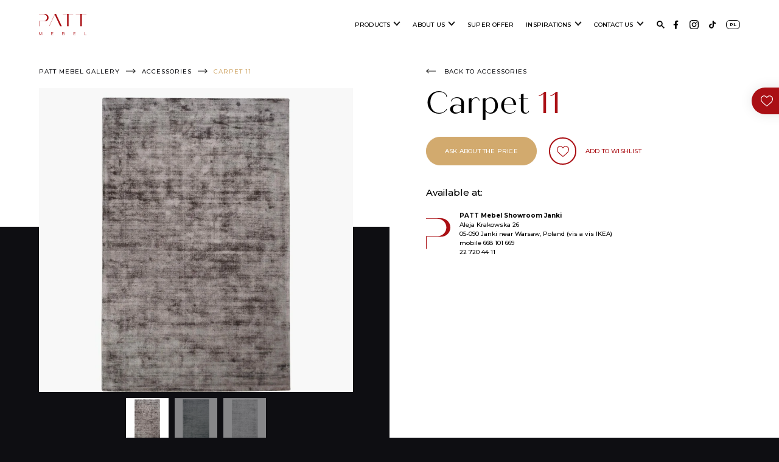

--- FILE ---
content_type: text/html; charset=UTF-8
request_url: https://patt.pl/en/product/carpet-11/
body_size: 16322
content:
<!doctype html><html lang="en-US"><head><meta charset="UTF-8"><meta name="viewport" content="width=device-width, initial-scale=1.0, maximum-scale=1.0, user-scalable=no" /><link rel="stylesheet" media="print" onload="this.onload=null;this.media='all';" id="ao_optimized_gfonts" href="https://fonts.googleapis.com/css?family=Montserrat:500,700&#038;subset=latin-ext&amp;display=swap"><link rel="profile" href="https://gmpg.org/xfn/11"><link rel="stylesheet" type="text/css" href="//cdn.jsdelivr.net/npm/slick-carousel@1.8.1/slick/slick.css" /><link rel="icon" type="image/png" sizes="196x196" href="https://patt.pl/wp-content/themes/underscores-child/assets/favicon/favicon-196x196.png"> <script type="text/javascript" src="//code.jquery.com/jquery-1.11.0.min.js"></script>  <script type="text/javascript" src="//cdn.jsdelivr.net/npm/slick-carousel@1.8.1/slick/slick.min.js"></script>  <script>(function(w, d, s, l, i) { w[l] = w[l] || []; w[l].push({ 'gtm.start': new Date().getTime(), event: 'gtm.js' }); var f = d.getElementsByTagName(s)[0], j = d.createElement(s), dl = l != 'dataLayer' ? '&l=' + l : ''; j.async = true; j.src = 'https://www.googletagmanager.com/gtm.js?id=' + i + dl; f.parentNode.insertBefore(j, f); })(window, document, 'script', 'dataLayer', 'GTM-M7CZQSH');</script>  <script type="text/javascript">var _smartsupp = _smartsupp || {};
        _smartsupp.key = '48451579532d5c0ddbbeb2f8aeddd33e4ff517fa';
        window.smartsupp || (function(d) {
            var s, c, o = smartsupp = function() {
                o._.push(arguments)
            };
            o._ = [];
            s = d.getElementsByTagName('script')[0];
            c = d.createElement('script');
            c.type = 'text/javascript';
            c.charset = 'utf-8';
            c.async = true;
            c.src = 'https://www.smartsuppchat.com/loader.js?';
            s.parentNode.insertBefore(c, s);
        })(document);</script> <script>smartsupp('language', 'en');</script> <script>document.documentElement.className = document.documentElement.className + ' yes-js js_active js'</script> <meta name='robots' content='index, follow, max-image-preview:large, max-snippet:-1, max-video-preview:-1' /><title>Carpet 11 | Patt Mebel</title><link rel="canonical" href="https://patt.pl/en/product/carpet-11/" /><meta property="og:locale" content="en_US" /><meta property="og:type" content="article" /><meta property="og:title" content="Carpet 11 | Patt Mebel" /><meta property="og:description" content="Lorem ipsum dolor sit amet ipsum dolor fermentum orci magna vitae tellus enim, euismod id, elementum fringilla mauris. Mauris tortor. Mauris convallis accumsan, libero et ultrices tincidunt, eros viverra vel." /><meta property="og:url" content="https://patt.pl/en/product/carpet-11/" /><meta property="og:site_name" content="Patt Mebel" /><meta name="twitter:card" content="summary_large_image" /> <script type="application/ld+json" class="yoast-schema-graph">{"@context":"https://schema.org","@graph":[{"@type":"WebPage","@id":"https://patt.pl/en/product/carpet-11/","url":"https://patt.pl/en/product/carpet-11/","name":"Carpet 11 | Patt Mebel","isPartOf":{"@id":"https://patt.pl/en/#website"},"primaryImageOfPage":{"@id":"https://patt.pl/en/product/carpet-11/#primaryimage"},"image":{"@id":"https://patt.pl/en/product/carpet-11/#primaryimage"},"thumbnailUrl":"https://patt.pl/wp-content/uploads/2020/05/R863003_SAHARA_Mink_ritoc.jpg","datePublished":"2020-05-27T13:26:22+00:00","breadcrumb":{"@id":"https://patt.pl/en/product/carpet-11/#breadcrumb"},"inLanguage":"en-US","potentialAction":[{"@type":"ReadAction","target":["https://patt.pl/en/product/carpet-11/"]}]},{"@type":"ImageObject","inLanguage":"en-US","@id":"https://patt.pl/en/product/carpet-11/#primaryimage","url":"https://patt.pl/wp-content/uploads/2020/05/R863003_SAHARA_Mink_ritoc.jpg","contentUrl":"https://patt.pl/wp-content/uploads/2020/05/R863003_SAHARA_Mink_ritoc.jpg","width":1280,"height":1280},{"@type":"BreadcrumbList","@id":"https://patt.pl/en/product/carpet-11/#breadcrumb","itemListElement":[{"@type":"ListItem","position":1,"name":"Home","item":"https://patt.pl/en/"},{"@type":"ListItem","position":2,"name":"Products","item":"https://patt.pl/en/products/"},{"@type":"ListItem","position":3,"name":"Carpet 11"}]},{"@type":"WebSite","@id":"https://patt.pl/en/#website","url":"https://patt.pl/en/","name":"Patt Mebel","description":"Most expensive furniture at best prices in Poland","potentialAction":[{"@type":"SearchAction","target":{"@type":"EntryPoint","urlTemplate":"https://patt.pl/en/?s={search_term_string}"},"query-input":{"@type":"PropertyValueSpecification","valueRequired":true,"valueName":"search_term_string"}}],"inLanguage":"en-US"}]}</script> <link href='https://fonts.gstatic.com' crossorigin='anonymous' rel='preconnect' /><link rel="alternate" title="oEmbed (JSON)" type="application/json+oembed" href="https://patt.pl/en/wp-json/oembed/1.0/embed?url=https%3A%2F%2Fpatt.pl%2Fen%2Fproduct%2Fcarpet-11%2F" /><link rel="alternate" title="oEmbed (XML)" type="text/xml+oembed" href="https://patt.pl/en/wp-json/oembed/1.0/embed?url=https%3A%2F%2Fpatt.pl%2Fen%2Fproduct%2Fcarpet-11%2F&#038;format=xml" /><style id='wp-img-auto-sizes-contain-inline-css' type='text/css'>img:is([sizes=auto i],[sizes^="auto," i]){contain-intrinsic-size:3000px 1500px}
/*# sourceURL=wp-img-auto-sizes-contain-inline-css */</style><link rel='stylesheet' id='berocket_aapf_widget-style-css' href='https://patt.pl/wp-content/plugins/woocommerce-ajax-filters/assets/frontend/css/fullmain.min.css' type='text/css' media='all' /><style id='classic-theme-styles-inline-css' type='text/css'>/*! This file is auto-generated */
.wp-block-button__link{color:#fff;background-color:#32373c;border-radius:9999px;box-shadow:none;text-decoration:none;padding:calc(.667em + 2px) calc(1.333em + 2px);font-size:1.125em}.wp-block-file__button{background:#32373c;color:#fff;text-decoration:none}
/*# sourceURL=/wp-includes/css/classic-themes.min.css */</style><link rel='stylesheet' id='contact-form-7-css' href='https://patt.pl/wp-content/cache/autoptimize/css/autoptimize_single_64ac31699f5326cb3c76122498b76f66.css' type='text/css' media='all' /><link rel='stylesheet' id='photoswipe-css' href='https://patt.pl/wp-content/plugins/woocommerce/assets/css/photoswipe/photoswipe.min.css' type='text/css' media='all' /><link rel='stylesheet' id='photoswipe-default-skin-css' href='https://patt.pl/wp-content/plugins/woocommerce/assets/css/photoswipe/default-skin/default-skin.min.css' type='text/css' media='all' /><link rel='stylesheet' id='woocommerce-layout-css' href='https://patt.pl/wp-content/cache/autoptimize/css/autoptimize_single_e98f5279cacaef826050eb2595082e77.css' type='text/css' media='all' /><link rel='stylesheet' id='woocommerce-smallscreen-css' href='https://patt.pl/wp-content/cache/autoptimize/css/autoptimize_single_59d266c0ea580aae1113acb3761f7ad5.css' type='text/css' media='only screen and (max-width: 768px)' /><link rel='stylesheet' id='woocommerce-general-css' href='https://patt.pl/wp-content/cache/autoptimize/css/autoptimize_single_0a5cfa15a1c3bce6319a071a84e71e83.css' type='text/css' media='all' /><style id='woocommerce-inline-inline-css' type='text/css'>.woocommerce form .form-row .required { visibility: visible; }
/*# sourceURL=woocommerce-inline-inline-css */</style><link rel='stylesheet' id='wpml-menu-item-0-css' href='https://patt.pl/wp-content/plugins/sitepress-multilingual-cms/templates/language-switchers/menu-item/style.min.css' type='text/css' media='all' /><link rel='stylesheet' id='jquery-selectBox-css' href='https://patt.pl/wp-content/cache/autoptimize/css/autoptimize_single_4ce4f046b3ae2c530d621e8a9df63468.css' type='text/css' media='all' /><link rel='stylesheet' id='woocommerce_prettyPhoto_css-css' href='https://patt.pl/wp-content/cache/autoptimize/css/autoptimize_single_79ddccef2aa8b3768ee846135f33877b.css' type='text/css' media='all' /><link rel='stylesheet' id='yith-wcwl-main-css' href='https://patt.pl/wp-content/cache/autoptimize/css/autoptimize_single_62fc188eef921be6a82b2e3832dcbfad.css' type='text/css' media='all' /><style id='yith-wcwl-main-inline-css' type='text/css'>:root { --color-add-to-wishlist-background: #333333; --color-add-to-wishlist-text: #FFFFFF; --color-add-to-wishlist-border: #333333; --color-add-to-wishlist-background-hover: #333333; --color-add-to-wishlist-text-hover: #FFFFFF; --color-add-to-wishlist-border-hover: #333333; --rounded-corners-radius: 16px; --color-add-to-cart-background: #333333; --color-add-to-cart-text: #FFFFFF; --color-add-to-cart-border: #333333; --color-add-to-cart-background-hover: #4F4F4F; --color-add-to-cart-text-hover: #FFFFFF; --color-add-to-cart-border-hover: #4F4F4F; --add-to-cart-rounded-corners-radius: 16px; --color-button-style-1-background: #333333; --color-button-style-1-text: #FFFFFF; --color-button-style-1-border: #333333; --color-button-style-1-background-hover: #4F4F4F; --color-button-style-1-text-hover: #FFFFFF; --color-button-style-1-border-hover: #4F4F4F; --color-button-style-2-background: #333333; --color-button-style-2-text: #FFFFFF; --color-button-style-2-border: #333333; --color-button-style-2-background-hover: #4F4F4F; --color-button-style-2-text-hover: #FFFFFF; --color-button-style-2-border-hover: #4F4F4F; --color-wishlist-table-background: #FFFFFF; --color-wishlist-table-text: #6d6c6c; --color-wishlist-table-border: #FFFFFF; --color-headers-background: #F4F4F4; --color-share-button-color: #FFFFFF; --color-share-button-color-hover: #FFFFFF; --color-fb-button-background: #39599E; --color-fb-button-background-hover: #595A5A; --color-tw-button-background: #45AFE2; --color-tw-button-background-hover: #595A5A; --color-pr-button-background: #AB2E31; --color-pr-button-background-hover: #595A5A; --color-em-button-background: #FBB102; --color-em-button-background-hover: #595A5A; --color-wa-button-background: #00A901; --color-wa-button-background-hover: #595A5A; --feedback-duration: 3s } 
 :root { --color-add-to-wishlist-background: #333333; --color-add-to-wishlist-text: #FFFFFF; --color-add-to-wishlist-border: #333333; --color-add-to-wishlist-background-hover: #333333; --color-add-to-wishlist-text-hover: #FFFFFF; --color-add-to-wishlist-border-hover: #333333; --rounded-corners-radius: 16px; --color-add-to-cart-background: #333333; --color-add-to-cart-text: #FFFFFF; --color-add-to-cart-border: #333333; --color-add-to-cart-background-hover: #4F4F4F; --color-add-to-cart-text-hover: #FFFFFF; --color-add-to-cart-border-hover: #4F4F4F; --add-to-cart-rounded-corners-radius: 16px; --color-button-style-1-background: #333333; --color-button-style-1-text: #FFFFFF; --color-button-style-1-border: #333333; --color-button-style-1-background-hover: #4F4F4F; --color-button-style-1-text-hover: #FFFFFF; --color-button-style-1-border-hover: #4F4F4F; --color-button-style-2-background: #333333; --color-button-style-2-text: #FFFFFF; --color-button-style-2-border: #333333; --color-button-style-2-background-hover: #4F4F4F; --color-button-style-2-text-hover: #FFFFFF; --color-button-style-2-border-hover: #4F4F4F; --color-wishlist-table-background: #FFFFFF; --color-wishlist-table-text: #6d6c6c; --color-wishlist-table-border: #FFFFFF; --color-headers-background: #F4F4F4; --color-share-button-color: #FFFFFF; --color-share-button-color-hover: #FFFFFF; --color-fb-button-background: #39599E; --color-fb-button-background-hover: #595A5A; --color-tw-button-background: #45AFE2; --color-tw-button-background-hover: #595A5A; --color-pr-button-background: #AB2E31; --color-pr-button-background-hover: #595A5A; --color-em-button-background: #FBB102; --color-em-button-background-hover: #595A5A; --color-wa-button-background: #00A901; --color-wa-button-background-hover: #595A5A; --feedback-duration: 3s } 
/*# sourceURL=yith-wcwl-main-inline-css */</style><link rel='stylesheet' id='parent-style-css' href='https://patt.pl/wp-content/cache/autoptimize/css/autoptimize_single_7a2a5d9a6f5406831846fa59c3d088a0.css' type='text/css' media='all' /><link rel='stylesheet' id='new-shop-css-css' href='https://patt.pl/wp-content/cache/autoptimize/css/autoptimize_single_346be080c610064280358c8840733a51.css' type='text/css' media='all' /><link rel='stylesheet' id='single-post-style-css' href='https://patt.pl/wp-content/cache/autoptimize/css/autoptimize_single_f2a9188ecc3212bcd6f8f1872914d9e6.css' type='text/css' media='all' /><link rel='stylesheet' id='woocommerce-custom-styles-css' href='https://patt.pl/wp-content/cache/autoptimize/css/autoptimize_single_212ed9f391157278ea801c60014125b5.css' type='text/css' media='all' /><link rel='stylesheet' id='underscores-style-css' href='https://patt.pl/wp-content/cache/autoptimize/css/autoptimize_single_ae45946e2e348a7f648c7a35d0471ac8.css' type='text/css' media='all' /><link rel='stylesheet' id='9-cookie-notice-css-css' href='https://patt.pl/wp-content/cache/autoptimize/css/autoptimize_single_113b98864e490ca8e598800a05ccfa4c.css' type='text/css' media='all' /> <script type="text/javascript" src="https://patt.pl/wp-includes/js/jquery/jquery.min.js" id="jquery-core-js"></script> <script type="text/javascript" id="wpml-cookie-js-extra">var wpml_cookies = {"wp-wpml_current_language":{"value":"en","expires":1,"path":"/"}};
var wpml_cookies = {"wp-wpml_current_language":{"value":"en","expires":1,"path":"/"}};
//# sourceURL=wpml-cookie-js-extra</script> <script type="text/javascript" id="wc-single-product-js-extra">var wc_single_product_params = {"i18n_required_rating_text":"Please select a rating","i18n_rating_options":["1 of 5 stars","2 of 5 stars","3 of 5 stars","4 of 5 stars","5 of 5 stars"],"i18n_product_gallery_trigger_text":"View full-screen image gallery","review_rating_required":"yes","flexslider":{"rtl":false,"animation":"slide","smoothHeight":true,"directionNav":false,"controlNav":"thumbnails","slideshow":false,"animationSpeed":500,"animationLoop":false,"allowOneSlide":false},"zoom_enabled":"","zoom_options":[],"photoswipe_enabled":"1","photoswipe_options":{"shareEl":false,"closeOnScroll":false,"history":false,"hideAnimationDuration":0,"showAnimationDuration":0},"flexslider_enabled":"1"};
//# sourceURL=wc-single-product-js-extra</script> <script type="text/javascript" id="woocommerce-js-extra">var woocommerce_params = {"ajax_url":"/wp-admin/admin-ajax.php?lang=en","wc_ajax_url":"/en/?wc-ajax=%%endpoint%%","i18n_password_show":"Show password","i18n_password_hide":"Hide password"};
//# sourceURL=woocommerce-js-extra</script> <script></script><link rel="https://api.w.org/" href="https://patt.pl/en/wp-json/" /><link rel="alternate" title="JSON" type="application/json" href="https://patt.pl/en/wp-json/wp/v2/product/6498" /><link rel='shortlink' href='https://patt.pl/en/?p=6498' /><meta name="generator" content="WPML ver:4.8.6 stt:1,40;" /><link rel="alternate" hreflang="pl" href="https://patt.pl/produkt/dywan-11/" /><link rel="alternate" hreflang="en" href="https://patt.pl/en/product/carpet-11/" /><link rel="alternate" hreflang="x-default" href="https://patt.pl/produkt/dywan-11/" /> <noscript><style>.woocommerce-product-gallery{ opacity: 1 !important; }</style></noscript><meta name="generator" content="Powered by WPBakery Page Builder - drag and drop page builder for WordPress."/> <noscript><style>.wpb_animate_when_almost_visible { opacity: 1; }</style></noscript><link rel='stylesheet' id='wc-blocks-style-css' href='https://patt.pl/wp-content/cache/autoptimize/css/autoptimize_single_e2d671c403c7e2bd09b3b298c748d0db.css' type='text/css' media='all' /><style id='global-styles-inline-css' type='text/css'>:root{--wp--preset--aspect-ratio--square: 1;--wp--preset--aspect-ratio--4-3: 4/3;--wp--preset--aspect-ratio--3-4: 3/4;--wp--preset--aspect-ratio--3-2: 3/2;--wp--preset--aspect-ratio--2-3: 2/3;--wp--preset--aspect-ratio--16-9: 16/9;--wp--preset--aspect-ratio--9-16: 9/16;--wp--preset--color--black: #000000;--wp--preset--color--cyan-bluish-gray: #abb8c3;--wp--preset--color--white: #ffffff;--wp--preset--color--pale-pink: #f78da7;--wp--preset--color--vivid-red: #cf2e2e;--wp--preset--color--luminous-vivid-orange: #ff6900;--wp--preset--color--luminous-vivid-amber: #fcb900;--wp--preset--color--light-green-cyan: #7bdcb5;--wp--preset--color--vivid-green-cyan: #00d084;--wp--preset--color--pale-cyan-blue: #8ed1fc;--wp--preset--color--vivid-cyan-blue: #0693e3;--wp--preset--color--vivid-purple: #9b51e0;--wp--preset--gradient--vivid-cyan-blue-to-vivid-purple: linear-gradient(135deg,rgb(6,147,227) 0%,rgb(155,81,224) 100%);--wp--preset--gradient--light-green-cyan-to-vivid-green-cyan: linear-gradient(135deg,rgb(122,220,180) 0%,rgb(0,208,130) 100%);--wp--preset--gradient--luminous-vivid-amber-to-luminous-vivid-orange: linear-gradient(135deg,rgb(252,185,0) 0%,rgb(255,105,0) 100%);--wp--preset--gradient--luminous-vivid-orange-to-vivid-red: linear-gradient(135deg,rgb(255,105,0) 0%,rgb(207,46,46) 100%);--wp--preset--gradient--very-light-gray-to-cyan-bluish-gray: linear-gradient(135deg,rgb(238,238,238) 0%,rgb(169,184,195) 100%);--wp--preset--gradient--cool-to-warm-spectrum: linear-gradient(135deg,rgb(74,234,220) 0%,rgb(151,120,209) 20%,rgb(207,42,186) 40%,rgb(238,44,130) 60%,rgb(251,105,98) 80%,rgb(254,248,76) 100%);--wp--preset--gradient--blush-light-purple: linear-gradient(135deg,rgb(255,206,236) 0%,rgb(152,150,240) 100%);--wp--preset--gradient--blush-bordeaux: linear-gradient(135deg,rgb(254,205,165) 0%,rgb(254,45,45) 50%,rgb(107,0,62) 100%);--wp--preset--gradient--luminous-dusk: linear-gradient(135deg,rgb(255,203,112) 0%,rgb(199,81,192) 50%,rgb(65,88,208) 100%);--wp--preset--gradient--pale-ocean: linear-gradient(135deg,rgb(255,245,203) 0%,rgb(182,227,212) 50%,rgb(51,167,181) 100%);--wp--preset--gradient--electric-grass: linear-gradient(135deg,rgb(202,248,128) 0%,rgb(113,206,126) 100%);--wp--preset--gradient--midnight: linear-gradient(135deg,rgb(2,3,129) 0%,rgb(40,116,252) 100%);--wp--preset--font-size--small: 13px;--wp--preset--font-size--medium: 20px;--wp--preset--font-size--large: 36px;--wp--preset--font-size--x-large: 42px;--wp--preset--spacing--20: 0.44rem;--wp--preset--spacing--30: 0.67rem;--wp--preset--spacing--40: 1rem;--wp--preset--spacing--50: 1.5rem;--wp--preset--spacing--60: 2.25rem;--wp--preset--spacing--70: 3.38rem;--wp--preset--spacing--80: 5.06rem;--wp--preset--shadow--natural: 6px 6px 9px rgba(0, 0, 0, 0.2);--wp--preset--shadow--deep: 12px 12px 50px rgba(0, 0, 0, 0.4);--wp--preset--shadow--sharp: 6px 6px 0px rgba(0, 0, 0, 0.2);--wp--preset--shadow--outlined: 6px 6px 0px -3px rgb(255, 255, 255), 6px 6px rgb(0, 0, 0);--wp--preset--shadow--crisp: 6px 6px 0px rgb(0, 0, 0);}:where(.is-layout-flex){gap: 0.5em;}:where(.is-layout-grid){gap: 0.5em;}body .is-layout-flex{display: flex;}.is-layout-flex{flex-wrap: wrap;align-items: center;}.is-layout-flex > :is(*, div){margin: 0;}body .is-layout-grid{display: grid;}.is-layout-grid > :is(*, div){margin: 0;}:where(.wp-block-columns.is-layout-flex){gap: 2em;}:where(.wp-block-columns.is-layout-grid){gap: 2em;}:where(.wp-block-post-template.is-layout-flex){gap: 1.25em;}:where(.wp-block-post-template.is-layout-grid){gap: 1.25em;}.has-black-color{color: var(--wp--preset--color--black) !important;}.has-cyan-bluish-gray-color{color: var(--wp--preset--color--cyan-bluish-gray) !important;}.has-white-color{color: var(--wp--preset--color--white) !important;}.has-pale-pink-color{color: var(--wp--preset--color--pale-pink) !important;}.has-vivid-red-color{color: var(--wp--preset--color--vivid-red) !important;}.has-luminous-vivid-orange-color{color: var(--wp--preset--color--luminous-vivid-orange) !important;}.has-luminous-vivid-amber-color{color: var(--wp--preset--color--luminous-vivid-amber) !important;}.has-light-green-cyan-color{color: var(--wp--preset--color--light-green-cyan) !important;}.has-vivid-green-cyan-color{color: var(--wp--preset--color--vivid-green-cyan) !important;}.has-pale-cyan-blue-color{color: var(--wp--preset--color--pale-cyan-blue) !important;}.has-vivid-cyan-blue-color{color: var(--wp--preset--color--vivid-cyan-blue) !important;}.has-vivid-purple-color{color: var(--wp--preset--color--vivid-purple) !important;}.has-black-background-color{background-color: var(--wp--preset--color--black) !important;}.has-cyan-bluish-gray-background-color{background-color: var(--wp--preset--color--cyan-bluish-gray) !important;}.has-white-background-color{background-color: var(--wp--preset--color--white) !important;}.has-pale-pink-background-color{background-color: var(--wp--preset--color--pale-pink) !important;}.has-vivid-red-background-color{background-color: var(--wp--preset--color--vivid-red) !important;}.has-luminous-vivid-orange-background-color{background-color: var(--wp--preset--color--luminous-vivid-orange) !important;}.has-luminous-vivid-amber-background-color{background-color: var(--wp--preset--color--luminous-vivid-amber) !important;}.has-light-green-cyan-background-color{background-color: var(--wp--preset--color--light-green-cyan) !important;}.has-vivid-green-cyan-background-color{background-color: var(--wp--preset--color--vivid-green-cyan) !important;}.has-pale-cyan-blue-background-color{background-color: var(--wp--preset--color--pale-cyan-blue) !important;}.has-vivid-cyan-blue-background-color{background-color: var(--wp--preset--color--vivid-cyan-blue) !important;}.has-vivid-purple-background-color{background-color: var(--wp--preset--color--vivid-purple) !important;}.has-black-border-color{border-color: var(--wp--preset--color--black) !important;}.has-cyan-bluish-gray-border-color{border-color: var(--wp--preset--color--cyan-bluish-gray) !important;}.has-white-border-color{border-color: var(--wp--preset--color--white) !important;}.has-pale-pink-border-color{border-color: var(--wp--preset--color--pale-pink) !important;}.has-vivid-red-border-color{border-color: var(--wp--preset--color--vivid-red) !important;}.has-luminous-vivid-orange-border-color{border-color: var(--wp--preset--color--luminous-vivid-orange) !important;}.has-luminous-vivid-amber-border-color{border-color: var(--wp--preset--color--luminous-vivid-amber) !important;}.has-light-green-cyan-border-color{border-color: var(--wp--preset--color--light-green-cyan) !important;}.has-vivid-green-cyan-border-color{border-color: var(--wp--preset--color--vivid-green-cyan) !important;}.has-pale-cyan-blue-border-color{border-color: var(--wp--preset--color--pale-cyan-blue) !important;}.has-vivid-cyan-blue-border-color{border-color: var(--wp--preset--color--vivid-cyan-blue) !important;}.has-vivid-purple-border-color{border-color: var(--wp--preset--color--vivid-purple) !important;}.has-vivid-cyan-blue-to-vivid-purple-gradient-background{background: var(--wp--preset--gradient--vivid-cyan-blue-to-vivid-purple) !important;}.has-light-green-cyan-to-vivid-green-cyan-gradient-background{background: var(--wp--preset--gradient--light-green-cyan-to-vivid-green-cyan) !important;}.has-luminous-vivid-amber-to-luminous-vivid-orange-gradient-background{background: var(--wp--preset--gradient--luminous-vivid-amber-to-luminous-vivid-orange) !important;}.has-luminous-vivid-orange-to-vivid-red-gradient-background{background: var(--wp--preset--gradient--luminous-vivid-orange-to-vivid-red) !important;}.has-very-light-gray-to-cyan-bluish-gray-gradient-background{background: var(--wp--preset--gradient--very-light-gray-to-cyan-bluish-gray) !important;}.has-cool-to-warm-spectrum-gradient-background{background: var(--wp--preset--gradient--cool-to-warm-spectrum) !important;}.has-blush-light-purple-gradient-background{background: var(--wp--preset--gradient--blush-light-purple) !important;}.has-blush-bordeaux-gradient-background{background: var(--wp--preset--gradient--blush-bordeaux) !important;}.has-luminous-dusk-gradient-background{background: var(--wp--preset--gradient--luminous-dusk) !important;}.has-pale-ocean-gradient-background{background: var(--wp--preset--gradient--pale-ocean) !important;}.has-electric-grass-gradient-background{background: var(--wp--preset--gradient--electric-grass) !important;}.has-midnight-gradient-background{background: var(--wp--preset--gradient--midnight) !important;}.has-small-font-size{font-size: var(--wp--preset--font-size--small) !important;}.has-medium-font-size{font-size: var(--wp--preset--font-size--medium) !important;}.has-large-font-size{font-size: var(--wp--preset--font-size--large) !important;}.has-x-large-font-size{font-size: var(--wp--preset--font-size--x-large) !important;}
/*# sourceURL=global-styles-inline-css */</style></head><body class="wp-singular product-template-default single single-product postid-6498 wp-theme-underscores wp-child-theme-underscores-child theme-underscores woocommerce woocommerce-page woocommerce-no-js wpb-js-composer js-comp-ver-8.7.2 vc_responsive"> <noscript><iframe src="https://www.googletagmanager.com/ns.html?id=GTM-M7CZQSH" height="0" width="0" style="display:none;visibility:hidden"></iframe></noscript><div class="viewport"> <a class="skip-link screen-reader-text" href="#content">Skip to content</a><header class="pm-top-header"><div class="pm-grid"><div class="pm-logo-wrap"> <a href="https://patt.pl/en/" rel="home"> <noscript><img class="normal" src="https://patt.pl/wp-content/themes/underscores-child/assets/patt-logo.svg" /></noscript><img class="lazyload normal" src='data:image/svg+xml,%3Csvg%20xmlns=%22http://www.w3.org/2000/svg%22%20viewBox=%220%200%20210%20140%22%3E%3C/svg%3E' data-src="https://patt.pl/wp-content/themes/underscores-child/assets/patt-logo.svg" /> </a></div><div class="menu-header-en-container"><ul id="menu-header-en" class="menu"><li id="menu-item-7978" class="menu-item menu-item-type-post_type menu-item-object-page menu-item-home menu-item-has-children menu-item-7978"><a href="https://patt.pl/en/">Products</a><ul class="sub-menu"><li id="menu-item-7979" class="menu-item menu-item-type-taxonomy menu-item-object-product_cat current-product-ancestor current-menu-parent current-product-parent menu-item-7979"><a href="https://patt.pl/en/products/patt-mebel-gallery/">PATT Mebel Gallery</a></li><li id="menu-item-7507" class="menu-item menu-item-type-taxonomy menu-item-object-product_cat menu-item-7507"><a href="https://patt.pl/en/products/patt-mebel-showroom-janki/">PATT Mebel Showroom Janki</a></li></ul></li><li id="menu-item-6261" class="menu-item menu-item-type-post_type menu-item-object-page menu-item-has-children menu-item-6261"><a href="https://patt.pl/en/about-us/">About us</a><ul class="sub-menu"><li id="menu-item-6298" class="menu-item menu-item-type-post_type menu-item-object-page menu-item-6298"><a href="https://patt.pl/en/about-us/patt-mebel-gallery/">PATT Mebel Gallery</a></li><li id="menu-item-6299" class="menu-item menu-item-type-post_type menu-item-object-page menu-item-6299"><a href="https://patt.pl/en/about-us/patt-mebel-showroom-janki/">PATT Mebel Showroom Janki</a></li><li id="menu-item-6301" class="menu-item menu-item-type-post_type menu-item-object-page menu-item-6301"><a href="https://patt.pl/en/our-brands/">Our brands</a></li><li id="menu-item-21007" class="menu-item menu-item-type-post_type menu-item-object-page menu-item-21007"><a href="https://patt.pl/en/luxury-furniture/">Luxury furniture</a></li></ul></li><li id="menu-item-6302" class="menu-item menu-item-type-post_type menu-item-object-page menu-item-6302"><a href="https://patt.pl/en/super-offer/">Super offer</a></li><li id="menu-item-6303" class="menu-item menu-item-type-post_type menu-item-object-page menu-item-has-children menu-item-6303"><a href="https://patt.pl/en/inspirations/">Inspirations</a><ul class="sub-menu"><li id="menu-item-6775" class="menu-item menu-item-type-post_type menu-item-object-page menu-item-6775"><a href="https://patt.pl/en/inspirations/art-deco-style/">Art Deco style</a></li><li id="menu-item-6776" class="menu-item menu-item-type-post_type menu-item-object-page menu-item-6776"><a href="https://patt.pl/en/inspirations/classical-style/">Classical Style</a></li><li id="menu-item-6777" class="menu-item menu-item-type-post_type menu-item-object-page menu-item-6777"><a href="https://patt.pl/en/inspirations/modern-style/">Modern Style</a></li><li id="menu-item-6304" class="menu-item menu-item-type-post_type menu-item-object-page menu-item-6304"><a href="https://patt.pl/en/our-designs/">Our designs</a></li></ul></li><li id="menu-item-6306" class="menu-item menu-item-type-post_type menu-item-object-page menu-item-has-children menu-item-6306"><a href="https://patt.pl/en/contact-us/">Contact us</a><ul class="sub-menu"><li id="menu-item-6305" class="menu-item menu-item-type-post_type menu-item-object-page menu-item-6305"><a href="https://patt.pl/en/collaboration/">Collaboration</a></li></ul></li><li id="menu-item-6307" class="menu-item menu-item-type-post_type menu-item-object-page menu-item-6307"><a rel="nofollow" href="https://patt.pl/en/wishlist/">Wishlist</a></li><li id="menu-item-8180" class="pm-social-icon pm-social-icon-search menu-item menu-item-type-custom menu-item-object-custom menu-item-8180"><a href="#">Search</a></li><li id="menu-item-534" class="pm-social-icon pm-social-icon-fb menu-item menu-item-type-custom menu-item-object-custom menu-item-534"><a target="_blank" rel="nofollow" href="https://www.facebook.com/pattmebel">Facebook</a></li><li id="menu-item-535" class="pm-social-icon pm-social-icon-ig menu-item menu-item-type-custom menu-item-object-custom menu-item-535"><a target="_blank" rel="nofollow" href="https://www.instagram.com/pattmebel/">Instagram</a></li><li id="menu-item-19505" class="pm-social-icon pm-social-icon-tt menu-item menu-item-type-custom menu-item-object-custom menu-item-19505"><a target="_blank" rel="nofollow" href="https://www.tiktok.com/@pattmebel">TikTok</a></li><li id="menu-item-wpml-ls-2-pl" class="menu-item wpml-ls-slot-2 wpml-ls-item wpml-ls-item-pl wpml-ls-menu-item wpml-ls-first-item wpml-ls-last-item menu-item-type-wpml_ls_menu_item menu-item-object-wpml_ls_menu_item menu-item-wpml-ls-2-pl"><a href="https://patt.pl/produkt/dywan-11/" title="Switch to PL" aria-label="Switch to PL" role="menuitem"><span class="wpml-ls-native" lang="pl">PL</span></a></li></ul></div><div class="pm-fullscreen-search-open"> <noscript><img class="normal" src="https://patt.pl/wp-content/themes/underscores-child/assets/patt-icon-search.svg" /></noscript><img class="lazyload normal" src='data:image/svg+xml,%3Csvg%20xmlns=%22http://www.w3.org/2000/svg%22%20viewBox=%220%200%20210%20140%22%3E%3C/svg%3E' data-src="https://patt.pl/wp-content/themes/underscores-child/assets/patt-icon-search.svg" /></div><div class="pm-fullscreen-header-open"> <noscript><img class="normal" src="https://patt.pl/wp-content/themes/underscores-child/assets/patt-icon-menu.svg" /></noscript><img class="lazyload normal" src='data:image/svg+xml,%3Csvg%20xmlns=%22http://www.w3.org/2000/svg%22%20viewBox=%220%200%20210%20140%22%3E%3C/svg%3E' data-src="https://patt.pl/wp-content/themes/underscores-child/assets/patt-icon-menu.svg" /></div></div><div class="pm-header-search-holder"><form role="search" method="get" action="https://patt.pl/en/"><h3>Find in page</h3> <span class="screen-reader-text">Find in page</span> <input type="search" name="s" value="" placeholder="Search …" /> <input type="submit" value="Search" /></form></div><div class="pm-products-choose-wrap"><div class="pm-products-choose-items"> <a class="pm-products-choose-item-gt pm-products-choose-item-active" href="/en/products/patt-mebel-gallery/"> <span>PATT Mebel Gallery</span> <span>Luxurious and most expensive furniture in the world</span> <span>Tytoniowa 8, 04-228 Warsaw</span> <noscript><img class="pm-choose-letter" src="/wp-content/uploads/2020/04/patt-logo-sign-gold.svg" /></noscript><img class="lazyload pm-choose-letter" src='data:image/svg+xml,%3Csvg%20xmlns=%22http://www.w3.org/2000/svg%22%20viewBox=%220%200%20210%20140%22%3E%3C/svg%3E' data-src="/wp-content/uploads/2020/04/patt-logo-sign-gold.svg" /><div class="pm-products-choose-arrow-holder"> <svg width="1200" height="20" viewBox="0 0 1200 20" preserveAspectRatio="none"> <polygon class="mortise" points="0,0 583,0 600,20 617,0 1200,0 1200,20 0,20" /> <polygon class="tenon" points="0,0 1200,0 1200,20 0,20" /> </svg></div> </a> <a class="pm-products-choose-item-sj" href="/en/products/patt-mebel-showroom-janki/"> <span>PATT Mebel Showroom Janki</span> <span>High-quality oak furniture</span> <span>Aleja Krakowska 26, 05-090 Janki near Warsaw</span> <noscript><img class="pm-choose-letter" src="/wp-content/uploads/2020/04/patt-logo-sign-red.svg" /></noscript><img class="lazyload pm-choose-letter" src='data:image/svg+xml,%3Csvg%20xmlns=%22http://www.w3.org/2000/svg%22%20viewBox=%220%200%20210%20140%22%3E%3C/svg%3E' data-src="/wp-content/uploads/2020/04/patt-logo-sign-red.svg" /><div class="pm-products-choose-arrow-holder"> <svg width="1200" height="20" viewBox="0 0 1200 20" preserveAspectRatio="none"> <polygon class="mortise" points="0,0 583,0 600,20 617,0 1200,0 1200,20 0,20" /> <polygon class="tenon" points="0,0 1200,0 1200,20 0,20" /> </svg></div> </a></div><div class="pm-products-cats-wrap"><div class="pm-header-catalog-categories-wrap pm-header-catalog-categories-gt pm-header-catalog-categories-active"><div><a href="https://patt.pl/en/products/patt-mebel-gallery/classical-furniture/">Classical furniture</a><ul><li><a href="https://patt.pl/en/products/patt-mebel-gallery/classical-furniture/armchairs/" rel="nofollow">Armchairs</a></li><li><a href="https://patt.pl/en/products/patt-mebel-gallery/classical-furniture/beds/" rel="nofollow">Beds</a></li><li><a href="https://patt.pl/en/products/patt-mebel-gallery/classical-furniture/chairs/" rel="nofollow">Chairs</a></li><li><a href="https://patt.pl/en/products/patt-mebel-gallery/classical-furniture/chests-of-drawers-buffets/" rel="nofollow">Chests of drawers, buffets</a></li><li><a href="https://patt.pl/en/products/patt-mebel-gallery/classical-furniture/consoles/" rel="nofollow">Consoles</a></li><li><a href="https://patt.pl/en/products/patt-mebel-gallery/classical-furniture/display-cabinets/" rel="nofollow">Display cabinets</a></li><li><a href="https://patt.pl/en/products/patt-mebel-gallery/classical-furniture/office/" rel="nofollow">Office</a></li><li><a href="https://patt.pl/en/products/patt-mebel-gallery/classical-furniture/sofas/" rel="nofollow">Sofas</a></li><li><a href="https://patt.pl/en/products/patt-mebel-gallery/classical-furniture/tables/" rel="nofollow">Tables</a></li></ul></div><div><a href="https://patt.pl/en/products/patt-mebel-gallery/modern-furniture/">Modern furniture</a><ul><li><a href="https://patt.pl/en/products/patt-mebel-gallery/modern-furniture/armchairs-2/" rel="nofollow">Armchairs</a></li><li><a href="https://patt.pl/en/products/patt-mebel-gallery/modern-furniture/beds-2/" rel="nofollow">Beds</a></li><li><a href="https://patt.pl/en/products/patt-mebel-gallery/modern-furniture/benches-2/" rel="nofollow">Benches</a></li><li><a href="https://patt.pl/en/products/patt-mebel-gallery/modern-furniture/chairs-2/" rel="nofollow">Chairs</a></li><li><a href="https://patt.pl/en/products/patt-mebel-gallery/modern-furniture/chests-of-drawers-buffets-2/" rel="nofollow">Chests of drawers, buffets</a></li><li><a href="https://patt.pl/en/products/patt-mebel-gallery/modern-furniture/consoles-2/" rel="nofollow">Consoles</a></li><li><a href="https://patt.pl/en/products/patt-mebel-gallery/modern-furniture/display-cabinets-2/" rel="nofollow">Display cabinets</a></li><li><a href="https://patt.pl/en/products/patt-mebel-gallery/modern-furniture/office-2/" rel="nofollow">Office</a></li><li><a href="https://patt.pl/en/products/patt-mebel-gallery/modern-furniture/sofas-2/" rel="nofollow">Sofas</a></li><li><a href="https://patt.pl/en/products/patt-mebel-gallery/modern-furniture/tables-2/" rel="nofollow">Tables</a></li></ul></div><div><a href="https://patt.pl/en/products/patt-mebel-gallery/garden-furniture/">Garden furniture</a></div><div><a href="https://patt.pl/en/products/patt-mebel-gallery/lighting/">Lighting</a><ul><li><a href="https://patt.pl/en/products/patt-mebel-gallery/lighting/buffet-lamps/" rel="nofollow">Buffet lamps</a></li><li><a href="https://patt.pl/en/products/patt-mebel-gallery/lighting/chandeliers/" rel="nofollow">Chandeliers</a></li><li><a href="https://patt.pl/en/products/patt-mebel-gallery/lighting/floor-lamps/" rel="nofollow">Floor lamps</a></li><li><a href="https://patt.pl/en/products/patt-mebel-gallery/lighting/wall-lamps/" rel="nofollow">Wall lamps</a></li></ul></div><div><a href="https://patt.pl/en/products/patt-mebel-gallery/accessories/">Accessories</a><ul><li><a href="https://patt.pl/en/products/patt-mebel-gallery/accessories/cachepots/" rel="nofollow">Cachepots</a></li><li><a href="https://patt.pl/en/products/patt-mebel-gallery/accessories/carpets/" rel="nofollow">Carpets</a></li><li><a href="https://patt.pl/en/products/patt-mebel-gallery/accessories/ceramics/" rel="nofollow">Ceramics</a></li><li><a href="https://patt.pl/en/products/patt-mebel-gallery/accessories/mirrors/" rel="nofollow">Mirrors</a></li></ul></div></div><div class="pm-header-catalog-categories-wrap pm-header-catalog-categories-sj"><div><a href="https://patt.pl/en/products/patt-mebel-showroom-janki/modern-furniture-2/">Modern furniture</a><ul><li><a href="https://patt.pl/en/products/patt-mebel-showroom-janki/modern-furniture-2/armchairs-4/" rel="nofollow">Armchairs</a></li><li><a href="https://patt.pl/en/products/patt-mebel-showroom-janki/modern-furniture-2/chests-of-drawers-buffets-4/" rel="nofollow">Chests of drawers, buffets</a></li><li><a href="https://patt.pl/en/products/patt-mebel-showroom-janki/modern-furniture-2/consoles-4/" rel="nofollow">Consoles</a></li><li><a href="https://patt.pl/en/products/patt-mebel-showroom-janki/modern-furniture-2/office-4/" rel="nofollow">Office</a></li><li><a href="https://patt.pl/en/products/patt-mebel-showroom-janki/modern-furniture-2/pouffes/" rel="nofollow">Pouffes</a></li><li><a href="https://patt.pl/en/products/patt-mebel-showroom-janki/modern-furniture-2/tables-4/" rel="nofollow">Tables</a></li></ul></div><div><a href="https://patt.pl/en/products/patt-mebel-showroom-janki/garden-furniture-2/">Garden furniture</a></div><div><a href="https://patt.pl/en/products/patt-mebel-showroom-janki/accessories-2/">Accessories</a><ul><li><a href="https://patt.pl/en/products/patt-mebel-showroom-janki/accessories-2/carpets-2/" rel="nofollow">Carpets</a></li></ul></div></div></div></div></header><div class="pm-fullscreen-header"><div class="pm-fullscreen-header-logo-wrap"> <a href="https://patt.pl/en/" rel="home"> <noscript><img class="normal" src="https://patt.pl/wp-content/themes/underscores-child/assets/patt-logo-gold.svg" /></noscript><img class="lazyload normal" src='data:image/svg+xml,%3Csvg%20xmlns=%22http://www.w3.org/2000/svg%22%20viewBox=%220%200%20210%20140%22%3E%3C/svg%3E' data-src="https://patt.pl/wp-content/themes/underscores-child/assets/patt-logo-gold.svg" /> </a></div><div class="pm-fullscreen-header-close"> <noscript><img class="normal" src="https://patt.pl/wp-content/themes/underscores-child/assets/patt-icon-close-big-gold.svg" /></noscript><img class="lazyload normal" src='data:image/svg+xml,%3Csvg%20xmlns=%22http://www.w3.org/2000/svg%22%20viewBox=%220%200%20210%20140%22%3E%3C/svg%3E' data-src="https://patt.pl/wp-content/themes/underscores-child/assets/patt-icon-close-big-gold.svg" /></div><div class="pm-grid pm-fullscreen-header-menu"><div class="menu-header-en-container"><ul id="menu-header-en-1" class="menu"><li class="menu-item menu-item-type-post_type menu-item-object-page menu-item-home menu-item-has-children menu-item-7978"><a href="https://patt.pl/en/">Products</a><ul class="sub-menu"><li class="menu-item menu-item-type-taxonomy menu-item-object-product_cat current-product-ancestor current-menu-parent current-product-parent menu-item-7979"><a href="https://patt.pl/en/products/patt-mebel-gallery/">PATT Mebel Gallery</a></li><li class="menu-item menu-item-type-taxonomy menu-item-object-product_cat menu-item-7507"><a href="https://patt.pl/en/products/patt-mebel-showroom-janki/">PATT Mebel Showroom Janki</a></li></ul></li><li class="menu-item menu-item-type-post_type menu-item-object-page menu-item-has-children menu-item-6261"><a href="https://patt.pl/en/about-us/">About us</a><ul class="sub-menu"><li class="menu-item menu-item-type-post_type menu-item-object-page menu-item-6298"><a href="https://patt.pl/en/about-us/patt-mebel-gallery/">PATT Mebel Gallery</a></li><li class="menu-item menu-item-type-post_type menu-item-object-page menu-item-6299"><a href="https://patt.pl/en/about-us/patt-mebel-showroom-janki/">PATT Mebel Showroom Janki</a></li><li class="menu-item menu-item-type-post_type menu-item-object-page menu-item-6301"><a href="https://patt.pl/en/our-brands/">Our brands</a></li><li class="menu-item menu-item-type-post_type menu-item-object-page menu-item-21007"><a href="https://patt.pl/en/luxury-furniture/">Luxury furniture</a></li></ul></li><li class="menu-item menu-item-type-post_type menu-item-object-page menu-item-6302"><a href="https://patt.pl/en/super-offer/">Super offer</a></li><li class="menu-item menu-item-type-post_type menu-item-object-page menu-item-has-children menu-item-6303"><a href="https://patt.pl/en/inspirations/">Inspirations</a><ul class="sub-menu"><li class="menu-item menu-item-type-post_type menu-item-object-page menu-item-6775"><a href="https://patt.pl/en/inspirations/art-deco-style/">Art Deco style</a></li><li class="menu-item menu-item-type-post_type menu-item-object-page menu-item-6776"><a href="https://patt.pl/en/inspirations/classical-style/">Classical Style</a></li><li class="menu-item menu-item-type-post_type menu-item-object-page menu-item-6777"><a href="https://patt.pl/en/inspirations/modern-style/">Modern Style</a></li><li class="menu-item menu-item-type-post_type menu-item-object-page menu-item-6304"><a href="https://patt.pl/en/our-designs/">Our designs</a></li></ul></li><li class="menu-item menu-item-type-post_type menu-item-object-page menu-item-has-children menu-item-6306"><a href="https://patt.pl/en/contact-us/">Contact us</a><ul class="sub-menu"><li class="menu-item menu-item-type-post_type menu-item-object-page menu-item-6305"><a href="https://patt.pl/en/collaboration/">Collaboration</a></li></ul></li><li class="menu-item menu-item-type-post_type menu-item-object-page menu-item-6307"><a rel="nofollow" href="https://patt.pl/en/wishlist/">Wishlist</a></li><li class="pm-social-icon pm-social-icon-search menu-item menu-item-type-custom menu-item-object-custom menu-item-8180"><a href="#">Search</a></li><li class="pm-social-icon pm-social-icon-fb menu-item menu-item-type-custom menu-item-object-custom menu-item-534"><a target="_blank" rel="nofollow" href="https://www.facebook.com/pattmebel">Facebook</a></li><li class="pm-social-icon pm-social-icon-ig menu-item menu-item-type-custom menu-item-object-custom menu-item-535"><a target="_blank" rel="nofollow" href="https://www.instagram.com/pattmebel/">Instagram</a></li><li class="pm-social-icon pm-social-icon-tt menu-item menu-item-type-custom menu-item-object-custom menu-item-19505"><a target="_blank" rel="nofollow" href="https://www.tiktok.com/@pattmebel">TikTok</a></li><li class="menu-item wpml-ls-slot-2 wpml-ls-item wpml-ls-item-pl wpml-ls-menu-item wpml-ls-first-item wpml-ls-last-item menu-item-type-wpml_ls_menu_item menu-item-object-wpml_ls_menu_item menu-item-wpml-ls-2-pl"><a href="https://patt.pl/produkt/dywan-11/" title="Switch to PL" aria-label="Switch to PL" role="menuitem"><span class="wpml-ls-native" lang="pl">PL</span></a></li></ul></div></div><div class="pm-grid pm-fullscreen-header-search" style="display: none"><form role="search" method="get" action="https://patt.pl/en/"><h3>Find in page</h3> <span class="screen-reader-text">Search …</span> <input type="search" name="s" value="" placeholder="" /> <input type="submit" value="Search" /></form></div></div><div class="pm-widget-wishlist"> <a href="/en/wishlist/" rel="nofollow"> <noscript><img src="https://patt.pl/wp-content/themes/underscores-child/assets/patt-icon-wishlist.svg" /></noscript><img class="lazyload" src='data:image/svg+xml,%3Csvg%20xmlns=%22http://www.w3.org/2000/svg%22%20viewBox=%220%200%20210%20140%22%3E%3C/svg%3E' data-src="https://patt.pl/wp-content/themes/underscores-child/assets/patt-icon-wishlist.svg" /> <span class="">Your<br />wishlist</span> </a></div> <a class="pm-back-to-top"> <noscript><img src="https://patt.pl/wp-content/themes/underscores-child/assets/patt-arrow-top.svg" /></noscript><img class="lazyload" src='data:image/svg+xml,%3Csvg%20xmlns=%22http://www.w3.org/2000/svg%22%20viewBox=%220%200%20210%20140%22%3E%3C/svg%3E' data-src="https://patt.pl/wp-content/themes/underscores-child/assets/patt-arrow-top.svg" /> </a><div class="pm-content-wrap"><div class="pm-grid"><div id="primary" class="content-area"><main id="main" class="site-main" role="main"><div class="pm-breadcrumbs-wrap"><nav class="woocommerce-breadcrumb" aria-label="Breadcrumb"><a href="https://patt.pl/en/">Home</a><span class="pm-divider"><noscript><img src="https://patt.pl/wp-content/themes/underscores-child/assets/patt-little-arrow-right.svg" /></noscript><img class="lazyload" src='data:image/svg+xml,%3Csvg%20xmlns=%22http://www.w3.org/2000/svg%22%20viewBox=%220%200%20210%20140%22%3E%3C/svg%3E' data-src="https://patt.pl/wp-content/themes/underscores-child/assets/patt-little-arrow-right.svg" /></span><a href="https://patt.pl/en/products/patt-mebel-gallery/">PATT Mebel Gallery</a><span class="pm-divider"><noscript><img src="https://patt.pl/wp-content/themes/underscores-child/assets/patt-little-arrow-right.svg" /></noscript><img class="lazyload" src='data:image/svg+xml,%3Csvg%20xmlns=%22http://www.w3.org/2000/svg%22%20viewBox=%220%200%20210%20140%22%3E%3C/svg%3E' data-src="https://patt.pl/wp-content/themes/underscores-child/assets/patt-little-arrow-right.svg" /></span><a href="https://patt.pl/en/products/patt-mebel-gallery/accessories/">Accessories</a><span class="pm-divider"><noscript><img src="https://patt.pl/wp-content/themes/underscores-child/assets/patt-little-arrow-right.svg" /></noscript><img class="lazyload" src='data:image/svg+xml,%3Csvg%20xmlns=%22http://www.w3.org/2000/svg%22%20viewBox=%220%200%20210%20140%22%3E%3C/svg%3E' data-src="https://patt.pl/wp-content/themes/underscores-child/assets/patt-little-arrow-right.svg" /></span>Carpet 11</nav> <a href="https://patt.pl/en/products/patt-mebel-gallery/accessories/"> <span class="pm-divider"><noscript><img src="https://patt.pl/wp-content/themes/underscores-child/assets/patt-little-arrow-left.svg" /></noscript><img class="lazyload" src='data:image/svg+xml,%3Csvg%20xmlns=%22http://www.w3.org/2000/svg%22%20viewBox=%220%200%20210%20140%22%3E%3C/svg%3E' data-src="https://patt.pl/wp-content/themes/underscores-child/assets/patt-little-arrow-left.svg" /></span> <span>Back to Accessories</span> </a></div><div class="woocommerce-notices-wrapper"></div><div id="product-6498" class="pm-is-catalogue product type-product post-6498 status-publish first instock product_cat-accessories product_cat-carpets product_cat-patt-mebel-gallery has-post-thumbnail shipping-taxable product-type-simple"><div class="woocommerce-product-gallery woocommerce-product-gallery--with-images woocommerce-product-gallery--columns-4 images" data-columns="4" style="opacity: 0; transition: opacity .25s ease-in-out;"><div class="woocommerce-product-gallery__wrapper"><div data-thumb="https://patt.pl/wp-content/uploads/2020/05/R863003_SAHARA_Mink_ritoc-100x100.jpg" data-thumb-alt="Carpet 11" data-thumb-srcset="https://patt.pl/wp-content/uploads/2020/05/R863003_SAHARA_Mink_ritoc-100x100.jpg 100w, https://patt.pl/wp-content/uploads/2020/05/R863003_SAHARA_Mink_ritoc-300x300.jpg 300w, https://patt.pl/wp-content/uploads/2020/05/R863003_SAHARA_Mink_ritoc-1024x1024.jpg 1024w, https://patt.pl/wp-content/uploads/2020/05/R863003_SAHARA_Mink_ritoc-150x150.jpg 150w, https://patt.pl/wp-content/uploads/2020/05/R863003_SAHARA_Mink_ritoc-768x768.jpg 768w, https://patt.pl/wp-content/uploads/2020/05/R863003_SAHARA_Mink_ritoc-540x540.jpg 540w, https://patt.pl/wp-content/uploads/2020/05/R863003_SAHARA_Mink_ritoc-960x960.jpg 960w, https://patt.pl/wp-content/uploads/2020/05/R863003_SAHARA_Mink_ritoc.jpg 1280w"  data-thumb-sizes="(max-width: 100px) 100vw, 100px" class="woocommerce-product-gallery__image"><a href="https://patt.pl/wp-content/uploads/2020/05/R863003_SAHARA_Mink_ritoc.jpg"><img width="960" height="960" src="https://patt.pl/wp-content/uploads/2020/05/R863003_SAHARA_Mink_ritoc-960x960.jpg" class="wp-post-image" alt="Carpet 11" data-caption="" data-src="https://patt.pl/wp-content/uploads/2020/05/R863003_SAHARA_Mink_ritoc.jpg" data-large_image="https://patt.pl/wp-content/uploads/2020/05/R863003_SAHARA_Mink_ritoc.jpg" data-large_image_width="1280" data-large_image_height="1280" decoding="async" fetchpriority="high" srcset="https://patt.pl/wp-content/uploads/2020/05/R863003_SAHARA_Mink_ritoc-960x960.jpg 960w, https://patt.pl/wp-content/uploads/2020/05/R863003_SAHARA_Mink_ritoc-300x300.jpg 300w, https://patt.pl/wp-content/uploads/2020/05/R863003_SAHARA_Mink_ritoc-1024x1024.jpg 1024w, https://patt.pl/wp-content/uploads/2020/05/R863003_SAHARA_Mink_ritoc-150x150.jpg 150w, https://patt.pl/wp-content/uploads/2020/05/R863003_SAHARA_Mink_ritoc-768x768.jpg 768w, https://patt.pl/wp-content/uploads/2020/05/R863003_SAHARA_Mink_ritoc-540x540.jpg 540w, https://patt.pl/wp-content/uploads/2020/05/R863003_SAHARA_Mink_ritoc-100x100.jpg 100w, https://patt.pl/wp-content/uploads/2020/05/R863003_SAHARA_Mink_ritoc.jpg 1280w" sizes="(max-width: 960px) 100vw, 960px" /></a></div><div data-thumb="https://patt.pl/wp-content/uploads/2020/05/R863002_SAHARA_Powder_Blue_ritoc-100x100.jpg" data-thumb-alt="Carpet 11 - Image 2" data-thumb-srcset="https://patt.pl/wp-content/uploads/2020/05/R863002_SAHARA_Powder_Blue_ritoc-100x100.jpg 100w, https://patt.pl/wp-content/uploads/2020/05/R863002_SAHARA_Powder_Blue_ritoc-540x540.jpg 540w, https://patt.pl/wp-content/uploads/2020/05/R863002_SAHARA_Powder_Blue_ritoc-960x960.jpg 960w, https://patt.pl/wp-content/uploads/2020/05/R863002_SAHARA_Powder_Blue_ritoc-300x300.jpg 300w, https://patt.pl/wp-content/uploads/2020/05/R863002_SAHARA_Powder_Blue_ritoc-1024x1024.jpg 1024w, https://patt.pl/wp-content/uploads/2020/05/R863002_SAHARA_Powder_Blue_ritoc-150x150.jpg 150w, https://patt.pl/wp-content/uploads/2020/05/R863002_SAHARA_Powder_Blue_ritoc-768x768.jpg 768w, https://patt.pl/wp-content/uploads/2020/05/R863002_SAHARA_Powder_Blue_ritoc.jpg 1280w"  data-thumb-sizes="(max-width: 100px) 100vw, 100px" class="woocommerce-product-gallery__image"><a href="https://patt.pl/wp-content/uploads/2020/05/R863002_SAHARA_Powder_Blue_ritoc.jpg"><img width="960" height="960" src="https://patt.pl/wp-content/uploads/2020/05/R863002_SAHARA_Powder_Blue_ritoc-960x960.jpg" class="" alt="Carpet 11 - Image 2" data-caption="" data-src="https://patt.pl/wp-content/uploads/2020/05/R863002_SAHARA_Powder_Blue_ritoc.jpg" data-large_image="https://patt.pl/wp-content/uploads/2020/05/R863002_SAHARA_Powder_Blue_ritoc.jpg" data-large_image_width="1280" data-large_image_height="1280" decoding="async" srcset="https://patt.pl/wp-content/uploads/2020/05/R863002_SAHARA_Powder_Blue_ritoc-960x960.jpg 960w, https://patt.pl/wp-content/uploads/2020/05/R863002_SAHARA_Powder_Blue_ritoc-540x540.jpg 540w, https://patt.pl/wp-content/uploads/2020/05/R863002_SAHARA_Powder_Blue_ritoc-100x100.jpg 100w, https://patt.pl/wp-content/uploads/2020/05/R863002_SAHARA_Powder_Blue_ritoc-300x300.jpg 300w, https://patt.pl/wp-content/uploads/2020/05/R863002_SAHARA_Powder_Blue_ritoc-1024x1024.jpg 1024w, https://patt.pl/wp-content/uploads/2020/05/R863002_SAHARA_Powder_Blue_ritoc-150x150.jpg 150w, https://patt.pl/wp-content/uploads/2020/05/R863002_SAHARA_Powder_Blue_ritoc-768x768.jpg 768w, https://patt.pl/wp-content/uploads/2020/05/R863002_SAHARA_Powder_Blue_ritoc.jpg 1280w" sizes="(max-width: 960px) 100vw, 960px" /></a></div><div data-thumb="https://patt.pl/wp-content/uploads/2020/05/R863001_SAHARA_Aluminium_ritoc-100x100.jpg" data-thumb-alt="Carpet 11 - Image 3" data-thumb-srcset="https://patt.pl/wp-content/uploads/2020/05/R863001_SAHARA_Aluminium_ritoc-100x100.jpg 100w, https://patt.pl/wp-content/uploads/2020/05/R863001_SAHARA_Aluminium_ritoc-540x540.jpg 540w, https://patt.pl/wp-content/uploads/2020/05/R863001_SAHARA_Aluminium_ritoc-960x960.jpg 960w, https://patt.pl/wp-content/uploads/2020/05/R863001_SAHARA_Aluminium_ritoc-300x300.jpg 300w, https://patt.pl/wp-content/uploads/2020/05/R863001_SAHARA_Aluminium_ritoc-1024x1024.jpg 1024w, https://patt.pl/wp-content/uploads/2020/05/R863001_SAHARA_Aluminium_ritoc-150x150.jpg 150w, https://patt.pl/wp-content/uploads/2020/05/R863001_SAHARA_Aluminium_ritoc-768x768.jpg 768w, https://patt.pl/wp-content/uploads/2020/05/R863001_SAHARA_Aluminium_ritoc.jpg 1280w"  data-thumb-sizes="(max-width: 100px) 100vw, 100px" class="woocommerce-product-gallery__image"><a href="https://patt.pl/wp-content/uploads/2020/05/R863001_SAHARA_Aluminium_ritoc.jpg"><img width="960" height="960" src="https://patt.pl/wp-content/uploads/2020/05/R863001_SAHARA_Aluminium_ritoc-960x960.jpg" class="" alt="Carpet 11 - Image 3" data-caption="" data-src="https://patt.pl/wp-content/uploads/2020/05/R863001_SAHARA_Aluminium_ritoc.jpg" data-large_image="https://patt.pl/wp-content/uploads/2020/05/R863001_SAHARA_Aluminium_ritoc.jpg" data-large_image_width="1280" data-large_image_height="1280" decoding="async" srcset="https://patt.pl/wp-content/uploads/2020/05/R863001_SAHARA_Aluminium_ritoc-960x960.jpg 960w, https://patt.pl/wp-content/uploads/2020/05/R863001_SAHARA_Aluminium_ritoc-540x540.jpg 540w, https://patt.pl/wp-content/uploads/2020/05/R863001_SAHARA_Aluminium_ritoc-100x100.jpg 100w, https://patt.pl/wp-content/uploads/2020/05/R863001_SAHARA_Aluminium_ritoc-300x300.jpg 300w, https://patt.pl/wp-content/uploads/2020/05/R863001_SAHARA_Aluminium_ritoc-1024x1024.jpg 1024w, https://patt.pl/wp-content/uploads/2020/05/R863001_SAHARA_Aluminium_ritoc-150x150.jpg 150w, https://patt.pl/wp-content/uploads/2020/05/R863001_SAHARA_Aluminium_ritoc-768x768.jpg 768w, https://patt.pl/wp-content/uploads/2020/05/R863001_SAHARA_Aluminium_ritoc.jpg 1280w" sizes="(max-width: 960px) 100vw, 960px" /></a></div></div></div><div class="summary entry-summary"><h1 class="pm-product-title wpb_animate_when_almost_visible wpb_bottom-to-top bottom-to-top"> Carpet 11</h1><div class="pm-product-buttons vc_btn3-container wpb_animate_when_almost_visible wpb_bottom-to-top bottom-to-top"> <a class="vc_general vc_btn3 pm-button-fill pm-form-order-open">Ask about the price</a><div class="vc_general vc_btn3 pm-button-wishlist"><div
 class="yith-wcwl-add-to-wishlist add-to-wishlist-6498 yith-wcwl-add-to-wishlist--link-style yith-wcwl-add-to-wishlist--single wishlist-fragment on-first-load"
 data-fragment-ref="6498"
 data-fragment-options="{&quot;base_url&quot;:&quot;&quot;,&quot;product_id&quot;:6498,&quot;parent_product_id&quot;:0,&quot;product_type&quot;:&quot;simple&quot;,&quot;is_single&quot;:true,&quot;in_default_wishlist&quot;:false,&quot;show_view&quot;:true,&quot;browse_wishlist_text&quot;:&quot;Browse wishlist&quot;,&quot;already_in_wishslist_text&quot;:&quot;The product is already in your wishlist&quot;,&quot;product_added_text&quot;:&quot;Product added!&quot;,&quot;available_multi_wishlist&quot;:false,&quot;disable_wishlist&quot;:false,&quot;show_count&quot;:false,&quot;ajax_loading&quot;:false,&quot;loop_position&quot;:&quot;before_image&quot;,&quot;item&quot;:&quot;add_to_wishlist&quot;}"
><div class="yith-wcwl-add-button"> <span  class="add_to_wishlist single_add_to_wishlist"
 data-product-id="6498"
 data-product-type="simple"
 data-original-product-id="0"
 data-title="Add to wishlist"
 rel="nofollow"
 > <span>Add to wishlist</span> </a></div></div></div></div><div class="pm-available wpb_animate_when_almost_visible wpb_bottom-to-top bottom-to-top"><h5>Available at:</h5><div class="pm-available-list"><div> <noscript><img src="https://patt.pl/wp-content/themes/underscores-child/assets/patt-logo-sign-red.svg" /></noscript><img class="lazyload" src='data:image/svg+xml,%3Csvg%20xmlns=%22http://www.w3.org/2000/svg%22%20viewBox=%220%200%20210%20140%22%3E%3C/svg%3E' data-src="https://patt.pl/wp-content/themes/underscores-child/assets/patt-logo-sign-red.svg" /> <span><strong>PATT Mebel Showroom Janki</strong><br />Aleja Krakowska 26<br />05-090 Janki near Warsaw, Poland (vis a vis IKEA)<br />mobile <a href="tel:668101669">668 101 669</a><br /><a href="tel:227204411">22 720 44 11</a></span></div></div></div></div><style type="text/css">.pm-back-to-parent-btn-wrap {
            display: block;
            width: 100%;
            float: left;
            clear: both;
            margin-top: 4rem !important;
        }
        
        .pm-back-to-parent-btn-wrap a {
            display: inline-block;
            min-width: 14rem;
            background: transparent;
            border: 1px solid var(--color-gray);
            border-radius: 100px;
            padding: 1.5rem 3rem;
            text-align: center;
            font-size: 1rem;
            font-weight: 500;
            letter-spacing: .02em;
            text-transform: uppercase;
            color: var(--color-gray);
            transition: background .2s ease, border .2s ease, color .2s ease;
        }

        .pm-back-to-parent-btn-wrap a:hover {
            background: var(--color-gray);
            color: var(--color-white);
        }</style><div class="pm-back-to-parent-btn-wrap pm-history-back"> <a href="">Powrót</a></div> <script type="text/javascript">var backBtn = document.querySelector('.pm-history-back > a');
        backBtn.setAttribute('href', document.querySelector('.pm-breadcrumbs-wrap > a').getAttribute('href'));</script> <section class="related products pm-align-center pm-section-margin-top-bottom"><h2>Related products</h2><h4>Luxury world-class furniture</h4><ul class="products columns-3"><li class="add-to-wishlist-before_image product type-product post-6328 status-publish first instock product_cat-patt-mebel-gallery product_cat-accessories product_cat-ceramics has-post-thumbnail shipping-taxable product-type-simple"><div
 class="yith-wcwl-add-to-wishlist add-to-wishlist-6328 yith-wcwl-add-to-wishlist--link-style wishlist-fragment on-first-load"
 data-fragment-ref="6328"
 data-fragment-options="{&quot;base_url&quot;:&quot;&quot;,&quot;product_id&quot;:6328,&quot;parent_product_id&quot;:0,&quot;product_type&quot;:&quot;simple&quot;,&quot;is_single&quot;:false,&quot;in_default_wishlist&quot;:false,&quot;show_view&quot;:false,&quot;browse_wishlist_text&quot;:&quot;Browse wishlist&quot;,&quot;already_in_wishslist_text&quot;:&quot;The product is already in your wishlist&quot;,&quot;product_added_text&quot;:&quot;Product added!&quot;,&quot;available_multi_wishlist&quot;:false,&quot;disable_wishlist&quot;:false,&quot;show_count&quot;:false,&quot;ajax_loading&quot;:false,&quot;loop_position&quot;:&quot;before_image&quot;,&quot;item&quot;:&quot;add_to_wishlist&quot;}"
><div class="yith-wcwl-add-button"> <span  class="add_to_wishlist single_add_to_wishlist"
 data-product-id="6328"
 data-product-type="simple"
 data-original-product-id="0"
 data-title="Add to wishlist"
 rel="nofollow"
 > <span>Add to wishlist</span> </a></div></div> <a href="https://patt.pl/en/product/ceramics-14/" class="woocommerce-LoopProduct-link woocommerce-loop-product__link"><div class="pm-product-image-holder"> <noscript><img width="540" height="540" src="https://patt.pl/wp-content/uploads/2020/06/GC_Vision_Accessories_Zoe-Sue-Mia-Center-Trays-540x540.jpg" class="attachment-woocommerce_thumbnail size-woocommerce_thumbnail" alt="Ceramics 14" decoding="async" srcset="https://patt.pl/wp-content/uploads/2020/06/GC_Vision_Accessories_Zoe-Sue-Mia-Center-Trays-540x540.jpg 540w, https://patt.pl/wp-content/uploads/2020/06/GC_Vision_Accessories_Zoe-Sue-Mia-Center-Trays-100x100.jpg 100w, https://patt.pl/wp-content/uploads/2020/06/GC_Vision_Accessories_Zoe-Sue-Mia-Center-Trays-150x150.jpg 150w" sizes="(max-width: 540px) 100vw, 540px" /></noscript><img width="540" height="540" src='data:image/svg+xml,%3Csvg%20xmlns=%22http://www.w3.org/2000/svg%22%20viewBox=%220%200%20540%20540%22%3E%3C/svg%3E' data-src="https://patt.pl/wp-content/uploads/2020/06/GC_Vision_Accessories_Zoe-Sue-Mia-Center-Trays-540x540.jpg" class="lazyload attachment-woocommerce_thumbnail size-woocommerce_thumbnail" alt="Ceramics 14" decoding="async" data-srcset="https://patt.pl/wp-content/uploads/2020/06/GC_Vision_Accessories_Zoe-Sue-Mia-Center-Trays-540x540.jpg 540w, https://patt.pl/wp-content/uploads/2020/06/GC_Vision_Accessories_Zoe-Sue-Mia-Center-Trays-100x100.jpg 100w, https://patt.pl/wp-content/uploads/2020/06/GC_Vision_Accessories_Zoe-Sue-Mia-Center-Trays-150x150.jpg 150w" data-sizes="(max-width: 540px) 100vw, 540px" /></div><h2 class="woocommerce-loop-product__title">Ceramics 14</h2> </a><a href="https://patt.pl/en/product/ceramics-14/" aria-describedby="woocommerce_loop_add_to_cart_link_describedby_6328" data-quantity="1" class="button product_type_simple" data-product_id="6328" data-product_sku="" aria-label="Read more about &ldquo;Ceramics 14&rdquo;" rel="nofollow" data-success_message="">Read more</a> <span id="woocommerce_loop_add_to_cart_link_describedby_6328" class="screen-reader-text"> </span></li><li class="add-to-wishlist-before_image product type-product post-6463 status-publish instock product_cat-patt-mebel-gallery product_cat-accessories product_cat-mirrors has-post-thumbnail shipping-taxable product-type-simple"><div
 class="yith-wcwl-add-to-wishlist add-to-wishlist-6463 yith-wcwl-add-to-wishlist--link-style wishlist-fragment on-first-load"
 data-fragment-ref="6463"
 data-fragment-options="{&quot;base_url&quot;:&quot;&quot;,&quot;product_id&quot;:6463,&quot;parent_product_id&quot;:0,&quot;product_type&quot;:&quot;simple&quot;,&quot;is_single&quot;:false,&quot;in_default_wishlist&quot;:false,&quot;show_view&quot;:false,&quot;browse_wishlist_text&quot;:&quot;Browse wishlist&quot;,&quot;already_in_wishslist_text&quot;:&quot;The product is already in your wishlist&quot;,&quot;product_added_text&quot;:&quot;Product added!&quot;,&quot;available_multi_wishlist&quot;:false,&quot;disable_wishlist&quot;:false,&quot;show_count&quot;:false,&quot;ajax_loading&quot;:false,&quot;loop_position&quot;:&quot;before_image&quot;,&quot;item&quot;:&quot;add_to_wishlist&quot;}"
><div class="yith-wcwl-add-button"> <span  class="add_to_wishlist single_add_to_wishlist"
 data-product-id="6463"
 data-product-type="simple"
 data-original-product-id="0"
 data-title="Add to wishlist"
 rel="nofollow"
 > <span>Add to wishlist</span> </a></div></div> <a href="https://patt.pl/en/product/mirror-04/" class="woocommerce-LoopProduct-link woocommerce-loop-product__link"><div class="pm-product-image-holder"> <noscript><img width="540" height="540" src="https://patt.pl/wp-content/uploads/2020/06/MG_2317-540x540.jpg" class="attachment-woocommerce_thumbnail size-woocommerce_thumbnail" alt="Mirror 04" decoding="async" srcset="https://patt.pl/wp-content/uploads/2020/06/MG_2317-540x540.jpg 540w, https://patt.pl/wp-content/uploads/2020/06/MG_2317-150x150.jpg 150w, https://patt.pl/wp-content/uploads/2020/06/MG_2317-100x100.jpg 100w" sizes="(max-width: 540px) 100vw, 540px" /></noscript><img width="540" height="540" src='data:image/svg+xml,%3Csvg%20xmlns=%22http://www.w3.org/2000/svg%22%20viewBox=%220%200%20540%20540%22%3E%3C/svg%3E' data-src="https://patt.pl/wp-content/uploads/2020/06/MG_2317-540x540.jpg" class="lazyload attachment-woocommerce_thumbnail size-woocommerce_thumbnail" alt="Mirror 04" decoding="async" data-srcset="https://patt.pl/wp-content/uploads/2020/06/MG_2317-540x540.jpg 540w, https://patt.pl/wp-content/uploads/2020/06/MG_2317-150x150.jpg 150w, https://patt.pl/wp-content/uploads/2020/06/MG_2317-100x100.jpg 100w" data-sizes="(max-width: 540px) 100vw, 540px" /></div><h2 class="woocommerce-loop-product__title">Mirror 04</h2> </a><a href="https://patt.pl/en/product/mirror-04/" aria-describedby="woocommerce_loop_add_to_cart_link_describedby_6463" data-quantity="1" class="button product_type_simple" data-product_id="6463" data-product_sku="" aria-label="Read more about &ldquo;Mirror 04&rdquo;" rel="nofollow" data-success_message="">Read more</a> <span id="woocommerce_loop_add_to_cart_link_describedby_6463" class="screen-reader-text"> </span></li><li class="add-to-wishlist-before_image product type-product post-6468 status-publish last instock product_cat-patt-mebel-gallery product_cat-accessories product_cat-mirrors has-post-thumbnail shipping-taxable product-type-simple"><div
 class="yith-wcwl-add-to-wishlist add-to-wishlist-6468 yith-wcwl-add-to-wishlist--link-style wishlist-fragment on-first-load"
 data-fragment-ref="6468"
 data-fragment-options="{&quot;base_url&quot;:&quot;&quot;,&quot;product_id&quot;:6468,&quot;parent_product_id&quot;:0,&quot;product_type&quot;:&quot;simple&quot;,&quot;is_single&quot;:false,&quot;in_default_wishlist&quot;:false,&quot;show_view&quot;:false,&quot;browse_wishlist_text&quot;:&quot;Browse wishlist&quot;,&quot;already_in_wishslist_text&quot;:&quot;The product is already in your wishlist&quot;,&quot;product_added_text&quot;:&quot;Product added!&quot;,&quot;available_multi_wishlist&quot;:false,&quot;disable_wishlist&quot;:false,&quot;show_count&quot;:false,&quot;ajax_loading&quot;:false,&quot;loop_position&quot;:&quot;before_image&quot;,&quot;item&quot;:&quot;add_to_wishlist&quot;}"
><div class="yith-wcwl-add-button"> <span  class="add_to_wishlist single_add_to_wishlist"
 data-product-id="6468"
 data-product-type="simple"
 data-original-product-id="0"
 data-title="Add to wishlist"
 rel="nofollow"
 > <span>Add to wishlist</span> </a></div></div> <a href="https://patt.pl/en/product/mirror-09/" class="woocommerce-LoopProduct-link woocommerce-loop-product__link"><div class="pm-product-image-holder"> <noscript><img width="540" height="540" src="https://patt.pl/wp-content/uploads/2020/06/BYRON_gallery_01-540x540.jpg" class="attachment-woocommerce_thumbnail size-woocommerce_thumbnail" alt="Mirror 09" decoding="async" srcset="https://patt.pl/wp-content/uploads/2020/06/BYRON_gallery_01-540x540.jpg 540w, https://patt.pl/wp-content/uploads/2020/06/BYRON_gallery_01-150x150.jpg 150w, https://patt.pl/wp-content/uploads/2020/06/BYRON_gallery_01-100x100.jpg 100w" sizes="(max-width: 540px) 100vw, 540px" /></noscript><img width="540" height="540" src='data:image/svg+xml,%3Csvg%20xmlns=%22http://www.w3.org/2000/svg%22%20viewBox=%220%200%20540%20540%22%3E%3C/svg%3E' data-src="https://patt.pl/wp-content/uploads/2020/06/BYRON_gallery_01-540x540.jpg" class="lazyload attachment-woocommerce_thumbnail size-woocommerce_thumbnail" alt="Mirror 09" decoding="async" data-srcset="https://patt.pl/wp-content/uploads/2020/06/BYRON_gallery_01-540x540.jpg 540w, https://patt.pl/wp-content/uploads/2020/06/BYRON_gallery_01-150x150.jpg 150w, https://patt.pl/wp-content/uploads/2020/06/BYRON_gallery_01-100x100.jpg 100w" data-sizes="(max-width: 540px) 100vw, 540px" /></div><h2 class="woocommerce-loop-product__title">Mirror 09</h2> </a><a href="https://patt.pl/en/product/mirror-09/" aria-describedby="woocommerce_loop_add_to_cart_link_describedby_6468" data-quantity="1" class="button product_type_simple" data-product_id="6468" data-product_sku="" aria-label="Read more about &ldquo;Mirror 09&rdquo;" rel="nofollow" data-success_message="">Read more</a> <span id="woocommerce_loop_add_to_cart_link_describedby_6468" class="screen-reader-text"> </span></li><li class="add-to-wishlist-before_image product type-product post-6318 status-publish first instock product_cat-patt-mebel-gallery product_cat-accessories product_cat-ceramics has-post-thumbnail shipping-taxable product-type-simple"><div
 class="yith-wcwl-add-to-wishlist add-to-wishlist-6318 yith-wcwl-add-to-wishlist--link-style wishlist-fragment on-first-load"
 data-fragment-ref="6318"
 data-fragment-options="{&quot;base_url&quot;:&quot;&quot;,&quot;product_id&quot;:6318,&quot;parent_product_id&quot;:0,&quot;product_type&quot;:&quot;simple&quot;,&quot;is_single&quot;:false,&quot;in_default_wishlist&quot;:false,&quot;show_view&quot;:false,&quot;browse_wishlist_text&quot;:&quot;Browse wishlist&quot;,&quot;already_in_wishslist_text&quot;:&quot;The product is already in your wishlist&quot;,&quot;product_added_text&quot;:&quot;Product added!&quot;,&quot;available_multi_wishlist&quot;:false,&quot;disable_wishlist&quot;:false,&quot;show_count&quot;:false,&quot;ajax_loading&quot;:false,&quot;loop_position&quot;:&quot;before_image&quot;,&quot;item&quot;:&quot;add_to_wishlist&quot;}"
><div class="yith-wcwl-add-button"> <span  class="add_to_wishlist single_add_to_wishlist"
 data-product-id="6318"
 data-product-type="simple"
 data-original-product-id="0"
 data-title="Add to wishlist"
 rel="nofollow"
 > <span>Add to wishlist</span> </a></div></div> <a href="https://patt.pl/en/product/ceramics-04/" class="woocommerce-LoopProduct-link woocommerce-loop-product__link"><div class="pm-product-image-holder"> <noscript><img width="540" height="540" src="https://patt.pl/wp-content/uploads/2020/06/GC_Alchemy_Accessories_ErmesVase_02-540x540.jpg" class="attachment-woocommerce_thumbnail size-woocommerce_thumbnail" alt="Ceramics 04" decoding="async" srcset="https://patt.pl/wp-content/uploads/2020/06/GC_Alchemy_Accessories_ErmesVase_02-540x540.jpg 540w, https://patt.pl/wp-content/uploads/2020/06/GC_Alchemy_Accessories_ErmesVase_02-100x100.jpg 100w, https://patt.pl/wp-content/uploads/2020/06/GC_Alchemy_Accessories_ErmesVase_02-150x150.jpg 150w" sizes="(max-width: 540px) 100vw, 540px" /></noscript><img width="540" height="540" src='data:image/svg+xml,%3Csvg%20xmlns=%22http://www.w3.org/2000/svg%22%20viewBox=%220%200%20540%20540%22%3E%3C/svg%3E' data-src="https://patt.pl/wp-content/uploads/2020/06/GC_Alchemy_Accessories_ErmesVase_02-540x540.jpg" class="lazyload attachment-woocommerce_thumbnail size-woocommerce_thumbnail" alt="Ceramics 04" decoding="async" data-srcset="https://patt.pl/wp-content/uploads/2020/06/GC_Alchemy_Accessories_ErmesVase_02-540x540.jpg 540w, https://patt.pl/wp-content/uploads/2020/06/GC_Alchemy_Accessories_ErmesVase_02-100x100.jpg 100w, https://patt.pl/wp-content/uploads/2020/06/GC_Alchemy_Accessories_ErmesVase_02-150x150.jpg 150w" data-sizes="(max-width: 540px) 100vw, 540px" /></div><h2 class="woocommerce-loop-product__title">Ceramics 04</h2> </a><a href="https://patt.pl/en/product/ceramics-04/" aria-describedby="woocommerce_loop_add_to_cart_link_describedby_6318" data-quantity="1" class="button product_type_simple" data-product_id="6318" data-product_sku="" aria-label="Read more about &ldquo;Ceramics 04&rdquo;" rel="nofollow" data-success_message="">Read more</a> <span id="woocommerce_loop_add_to_cart_link_describedby_6318" class="screen-reader-text"> </span></li><li class="add-to-wishlist-before_image product type-product post-6321 status-publish instock product_cat-patt-mebel-gallery product_cat-accessories product_cat-ceramics has-post-thumbnail shipping-taxable product-type-simple"><div
 class="yith-wcwl-add-to-wishlist add-to-wishlist-6321 yith-wcwl-add-to-wishlist--link-style wishlist-fragment on-first-load"
 data-fragment-ref="6321"
 data-fragment-options="{&quot;base_url&quot;:&quot;&quot;,&quot;product_id&quot;:6321,&quot;parent_product_id&quot;:0,&quot;product_type&quot;:&quot;simple&quot;,&quot;is_single&quot;:false,&quot;in_default_wishlist&quot;:false,&quot;show_view&quot;:false,&quot;browse_wishlist_text&quot;:&quot;Browse wishlist&quot;,&quot;already_in_wishslist_text&quot;:&quot;The product is already in your wishlist&quot;,&quot;product_added_text&quot;:&quot;Product added!&quot;,&quot;available_multi_wishlist&quot;:false,&quot;disable_wishlist&quot;:false,&quot;show_count&quot;:false,&quot;ajax_loading&quot;:false,&quot;loop_position&quot;:&quot;before_image&quot;,&quot;item&quot;:&quot;add_to_wishlist&quot;}"
><div class="yith-wcwl-add-button"> <span  class="add_to_wishlist single_add_to_wishlist"
 data-product-id="6321"
 data-product-type="simple"
 data-original-product-id="0"
 data-title="Add to wishlist"
 rel="nofollow"
 > <span>Add to wishlist</span> </a></div></div> <a href="https://patt.pl/en/product/ceramics-07/" class="woocommerce-LoopProduct-link woocommerce-loop-product__link"><div class="pm-product-image-holder"> <noscript><img width="540" height="540" src="https://patt.pl/wp-content/uploads/2020/06/GC_Alchemy_Accessories_GeminiCrystalVase_01-540x540.jpg" class="attachment-woocommerce_thumbnail size-woocommerce_thumbnail" alt="Ceramics 07" decoding="async" srcset="https://patt.pl/wp-content/uploads/2020/06/GC_Alchemy_Accessories_GeminiCrystalVase_01-540x540.jpg 540w, https://patt.pl/wp-content/uploads/2020/06/GC_Alchemy_Accessories_GeminiCrystalVase_01-100x100.jpg 100w, https://patt.pl/wp-content/uploads/2020/06/GC_Alchemy_Accessories_GeminiCrystalVase_01-150x150.jpg 150w" sizes="(max-width: 540px) 100vw, 540px" /></noscript><img width="540" height="540" src='data:image/svg+xml,%3Csvg%20xmlns=%22http://www.w3.org/2000/svg%22%20viewBox=%220%200%20540%20540%22%3E%3C/svg%3E' data-src="https://patt.pl/wp-content/uploads/2020/06/GC_Alchemy_Accessories_GeminiCrystalVase_01-540x540.jpg" class="lazyload attachment-woocommerce_thumbnail size-woocommerce_thumbnail" alt="Ceramics 07" decoding="async" data-srcset="https://patt.pl/wp-content/uploads/2020/06/GC_Alchemy_Accessories_GeminiCrystalVase_01-540x540.jpg 540w, https://patt.pl/wp-content/uploads/2020/06/GC_Alchemy_Accessories_GeminiCrystalVase_01-100x100.jpg 100w, https://patt.pl/wp-content/uploads/2020/06/GC_Alchemy_Accessories_GeminiCrystalVase_01-150x150.jpg 150w" data-sizes="(max-width: 540px) 100vw, 540px" /></div><h2 class="woocommerce-loop-product__title">Ceramics 07</h2> </a><a href="https://patt.pl/en/product/ceramics-07/" aria-describedby="woocommerce_loop_add_to_cart_link_describedby_6321" data-quantity="1" class="button product_type_simple" data-product_id="6321" data-product_sku="" aria-label="Read more about &ldquo;Ceramics 07&rdquo;" rel="nofollow" data-success_message="">Read more</a> <span id="woocommerce_loop_add_to_cart_link_describedby_6321" class="screen-reader-text"> </span></li><li class="add-to-wishlist-before_image product type-product post-6317 status-publish last instock product_cat-patt-mebel-gallery product_cat-accessories product_cat-ceramics has-post-thumbnail shipping-taxable product-type-simple"><div
 class="yith-wcwl-add-to-wishlist add-to-wishlist-6317 yith-wcwl-add-to-wishlist--link-style wishlist-fragment on-first-load"
 data-fragment-ref="6317"
 data-fragment-options="{&quot;base_url&quot;:&quot;&quot;,&quot;product_id&quot;:6317,&quot;parent_product_id&quot;:0,&quot;product_type&quot;:&quot;simple&quot;,&quot;is_single&quot;:false,&quot;in_default_wishlist&quot;:false,&quot;show_view&quot;:false,&quot;browse_wishlist_text&quot;:&quot;Browse wishlist&quot;,&quot;already_in_wishslist_text&quot;:&quot;The product is already in your wishlist&quot;,&quot;product_added_text&quot;:&quot;Product added!&quot;,&quot;available_multi_wishlist&quot;:false,&quot;disable_wishlist&quot;:false,&quot;show_count&quot;:false,&quot;ajax_loading&quot;:false,&quot;loop_position&quot;:&quot;before_image&quot;,&quot;item&quot;:&quot;add_to_wishlist&quot;}"
><div class="yith-wcwl-add-button"> <span  class="add_to_wishlist single_add_to_wishlist"
 data-product-id="6317"
 data-product-type="simple"
 data-original-product-id="0"
 data-title="Add to wishlist"
 rel="nofollow"
 > <span>Add to wishlist</span> </a></div></div> <a href="https://patt.pl/en/product/ceramics-03/" class="woocommerce-LoopProduct-link woocommerce-loop-product__link"><div class="pm-product-image-holder"> <noscript><img width="540" height="540" src="https://patt.pl/wp-content/uploads/2020/06/GC_Alchemy_Accessories_EneaVase_01-540x540.jpg" class="attachment-woocommerce_thumbnail size-woocommerce_thumbnail" alt="Ceramics 03" decoding="async" srcset="https://patt.pl/wp-content/uploads/2020/06/GC_Alchemy_Accessories_EneaVase_01-540x540.jpg 540w, https://patt.pl/wp-content/uploads/2020/06/GC_Alchemy_Accessories_EneaVase_01-100x100.jpg 100w, https://patt.pl/wp-content/uploads/2020/06/GC_Alchemy_Accessories_EneaVase_01-150x150.jpg 150w" sizes="(max-width: 540px) 100vw, 540px" /></noscript><img width="540" height="540" src='data:image/svg+xml,%3Csvg%20xmlns=%22http://www.w3.org/2000/svg%22%20viewBox=%220%200%20540%20540%22%3E%3C/svg%3E' data-src="https://patt.pl/wp-content/uploads/2020/06/GC_Alchemy_Accessories_EneaVase_01-540x540.jpg" class="lazyload attachment-woocommerce_thumbnail size-woocommerce_thumbnail" alt="Ceramics 03" decoding="async" data-srcset="https://patt.pl/wp-content/uploads/2020/06/GC_Alchemy_Accessories_EneaVase_01-540x540.jpg 540w, https://patt.pl/wp-content/uploads/2020/06/GC_Alchemy_Accessories_EneaVase_01-100x100.jpg 100w, https://patt.pl/wp-content/uploads/2020/06/GC_Alchemy_Accessories_EneaVase_01-150x150.jpg 150w" data-sizes="(max-width: 540px) 100vw, 540px" /></div><h2 class="woocommerce-loop-product__title">Ceramics 03</h2> </a><a href="https://patt.pl/en/product/ceramics-03/" aria-describedby="woocommerce_loop_add_to_cart_link_describedby_6317" data-quantity="1" class="button product_type_simple" data-product_id="6317" data-product_sku="" aria-label="Read more about &ldquo;Ceramics 03&rdquo;" rel="nofollow" data-success_message="">Read more</a> <span id="woocommerce_loop_add_to_cart_link_describedby_6317" class="screen-reader-text"> </span></li></ul></section></div><div class="pm-form-order-wrap"><div class="pm-form-order-inner"><div class="pm-form-order-close"></div><div class="pm-form-order-column"><h3>Ask about the price</h3><div class="wpcf7 no-js" id="wpcf7-f8102-p6498-o1" lang="pl-PL" dir="ltr" data-wpcf7-id="8102"><div class="screen-reader-response"><p role="status" aria-live="polite" aria-atomic="true"></p><ul></ul></div><form action="/en/product/carpet-11/#wpcf7-f8102-p6498-o1" method="post" class="wpcf7-form init wpcf7-acceptance-as-validation" aria-label="Formularz kontaktowy" novalidate="novalidate" data-status="init"><fieldset class="hidden-fields-container"><input type="hidden" name="_wpcf7" value="8102" /><input type="hidden" name="_wpcf7_version" value="6.1.4" /><input type="hidden" name="_wpcf7_locale" value="pl_PL" /><input type="hidden" name="_wpcf7_unit_tag" value="wpcf7-f8102-p6498-o1" /><input type="hidden" name="_wpcf7_container_post" value="6498" /><input type="hidden" name="_wpcf7_posted_data_hash" value="" /><input type="hidden" name="_wpcf7_recaptcha_response" value="" /></fieldset><p><span class="wpcf7-form-control-wrap" data-name="imie-nazwisko"><input size="40" maxlength="400" class="wpcf7-form-control wpcf7-text wpcf7-validates-as-required" aria-required="true" aria-invalid="false" placeholder="Full name *" value="" type="text" name="imie-nazwisko" /></span></p><p><span class="wpcf7-form-control-wrap" data-name="adres-email"><input size="40" maxlength="400" class="wpcf7-form-control wpcf7-email wpcf7-validates-as-required wpcf7-text wpcf7-validates-as-email" aria-required="true" aria-invalid="false" placeholder="E-mail address *" value="" type="email" name="adres-email" /></span></p><p><span class="wpcf7-form-control-wrap" data-name="telefon"><input size="40" maxlength="400" class="wpcf7-form-control wpcf7-tel wpcf7-text wpcf7-validates-as-tel" aria-invalid="false" placeholder="Phone" value="" type="tel" name="telefon" /></span></p><div class="pm-form-hidden-input"><p><span class="wpcf7-form-control-wrap" data-name="produkty"><textarea cols="40" rows="10" maxlength="2000" class="wpcf7-form-control wpcf7-textarea" aria-invalid="false" name="produkty"></textarea></span></p></div><p><span class="wpcf7-form-control-wrap" data-name="wiadomosc"><textarea cols="40" rows="10" maxlength="2000" class="wpcf7-form-control wpcf7-textarea wpcf7-validates-as-required" aria-required="true" aria-invalid="false" name="wiadomosc">Good morning, please send me the prices of selected products.</textarea></span></p><div class="pm-legal-wrapper"><p><span class="wpcf7-form-control-wrap" data-name="acceptance-1"><span class="wpcf7-form-control wpcf7-acceptance"><span class="wpcf7-list-item"><label><input type="checkbox" name="acceptance-1" value="1" aria-invalid="false" /><span class="wpcf7-list-item-label">I have read the <a href="/en/information-clause/" target="_blank" rel="nofollow">information clause</a> regarding the protection and processing of my personal data required for contact.</span></label></span></span></span><br /> <span class="wpcf7-form-control-wrap" data-name="acceptance-2"><span class="wpcf7-form-control wpcf7-acceptance"><span class="wpcf7-list-item"><label><input type="checkbox" name="acceptance-2" value="1" aria-invalid="false" /><span class="wpcf7-list-item-label">I have read and agree to the <a href="/en/terms-of-service/" target="_blank" rel="nofollow">terms of service</a>.</span></label></span></span></span></p></div><div class="wpcf7-response-output" aria-hidden="true"></div><div class="pm-form-submit-btn"><p><input class="wpcf7-form-control wpcf7-submit has-spinner" type="submit" value="Submit" /></p></div><p><small class="form-clause-holder">The Controller of the personal data you have provided is Zbigniew Patejko conducting business activity under the name Zbigniew Patejko "Patt Mebel" based in Warsaw (04-228) at 8 Tytoniowa Street (hereinafter referred to as "Controller").</small></p><p><small class="form-clause-holder">Your personal data will be processed solely for the purpose of the Controller's answering the inquiries concerning the price of the products and merchandise submitted via the form provided to answer with your inquiry, whereby the basis for processing will be the legally justified interest of the Controller, and the data will be processed on the basis of art. 6 sect. 1 p. f GDPR. <a href="/information-clause-2/" target="_blank" rel="nofollow">Read more</a></small></p><p><small class="grecaptcha" style="color: var(--color-black);">This site is protected by reCAPTCHA and the Google <a href="https://policies.google.com/privacy" target="_blank" rel="nofollow">Privacy Policy</a> and <a href="https://policies.google.com/terms" target="_blank" rel="nofollow">Terms of Service</a> apply.</small></p></form></div></div><div class="pm-form-order-column pm-form-order-products"><div class="pm-form-order-products-added"><h3>Products for pricing</h3><table><tbody><tr id="pm-form-order-product-id-6498"><td class="product-thumbnail"> <a> <noscript><img src="https://patt.pl/wp-content/uploads/2020/05/R863003_SAHARA_Mink_ritoc.jpg" /></noscript><img class="lazyload" src='data:image/svg+xml,%3Csvg%20xmlns=%22http://www.w3.org/2000/svg%22%20viewBox=%220%200%20210%20140%22%3E%3C/svg%3E' data-src="https://patt.pl/wp-content/uploads/2020/05/R863003_SAHARA_Mink_ritoc.jpg" /> </a></td><td class="product-name"> <a> Carpet 11 </a></td></tr></tbody></table></div><div class="pm-form-order-products-other"><h3></h3></div></div></div></div> <script type="text/javascript">(function() {
        
        // Make last part (number) of the title colored
        const pmTitleHolder = document.querySelector('.pm-product-title, .product_title');
        if (!pmTitleHolder) return;

        let pmTitleNew = '';
        let pmTitleParts = pmTitleHolder.innerText.split(' ');

        for (var xa = 0; xa < pmTitleParts.length; xa++) {

            // If not the last part (number)
            if (xa < pmTitleParts.length - 1) {
                pmTitleNew += pmTitleParts[xa] + ' ';

            // If the last part (number)
            } else {
                pmTitleNew += '<span>' + pmTitleParts[xa] + '</span>';
            }
        }

        // Change the title HTML
        pmTitleHolder.innerHTML = pmTitleNew;
    })();</script> </main></div></div></div><footer><div class="pm-grid"><div class="pm-footer-top"><div class="pm-footer-top-column"><div class="pm-footer-top-column-item-image"> <noscript><img src="https://patt.pl/wp-content/themes/underscores-child/assets/patt-logo-sign-gold.svg" /></noscript><img class="lazyload" src='data:image/svg+xml,%3Csvg%20xmlns=%22http://www.w3.org/2000/svg%22%20viewBox=%220%200%20210%20140%22%3E%3C/svg%3E' data-src="https://patt.pl/wp-content/themes/underscores-child/assets/patt-logo-sign-gold.svg" /></div><div class="pm-footer-top-column-item-text"><h6>PATT MEBEL<br />GALLERY</h6><p>Tytoniowa 8<br />04-228 Warsaw, Poland</p><p>mobile <a href="tel:+48696021934">+48 696 021 934</a><br /><a href="tel:+48228126736">+48 22 812 67 36</a><br /><a href="mailto:galeria@patt.pl">galeria@patt.pl</a></p></div><div class="pm-footer-top-column-item-text"><h6>Opening<br />hours:</h6><p>Pon.-Pt.: 10:00-19:00<br />Sob.: 10:00-16:00<br />Niedziela: ZAMKNIĘTE</p></div></div><div class="pm-footer-top-column"><div class="pm-footer-top-column-item-image"> <noscript><img src="https://patt.pl/wp-content/themes/underscores-child/assets/patt-logo-sign-red.svg" /></noscript><img class="lazyload" src='data:image/svg+xml,%3Csvg%20xmlns=%22http://www.w3.org/2000/svg%22%20viewBox=%220%200%20210%20140%22%3E%3C/svg%3E' data-src="https://patt.pl/wp-content/themes/underscores-child/assets/patt-logo-sign-red.svg" /></div><div class="pm-footer-top-column-item-text"><h6>PATT MEBEL<br />SHOWROOM JANKI</h6><p>Aleja Krakowska 26<br />05-090 Janki near Warsaw, Poland<br />vis a vis IKEA</p><p>mobile <a href="tel:+48668101669">+48 668 101 669</a><br /><a href="tel:+48227204411">+48 22 720 44 11</a><br /><a href="mailto:janki@patt.pl">janki@patt.pl</a></p></div><div class="pm-footer-top-column-item-text"><h6>Opening<br />hours:</h6><p>Mon.-Sat.: 10:00-19:00<br />Sunday: 10:00-16:00</p></div></div></div><div class="pm-footer-bottom"><div class="pm-footer-logo-wrap"> <a href="https://patt.pl/en/" rel="home"> <noscript><img class="white" src="https://patt.pl/wp-content/themes/underscores-child/assets/patt-logo-white.svg" /></noscript><img class="lazyload white" src='data:image/svg+xml,%3Csvg%20xmlns=%22http://www.w3.org/2000/svg%22%20viewBox=%220%200%20210%20140%22%3E%3C/svg%3E' data-src="https://patt.pl/wp-content/themes/underscores-child/assets/patt-logo-white.svg" /> </a></div><div class="menu-footer-en-container"><ul id="menu-footer-en" class="menu"><li id="menu-item-7118" class="menu-item menu-item-type-post_type menu-item-object-page menu-item-7118"><a rel="nofollow" href="https://patt.pl/en/terms-and-conditions/">Terms and Conditions</a></li><li id="menu-item-7120" class="menu-item menu-item-type-post_type menu-item-object-page menu-item-7120"><a rel="nofollow" href="https://patt.pl/en/cookies-policy/">Cookies policy</a></li><li id="menu-item-17201" class="ccn-change-cookie-settings menu-item menu-item-type-custom menu-item-object-custom menu-item-17201"><a href="#">Change cookie settings</a></li></ul></div><div class="pm-c9"> <a href="https://copuz.com/?utm_source=madeby&utm_medium=footer&utm_campaign=patt_202004_www" target="_blank" rel="nofollow"> <span>Design and development</span> <noscript><img src="https://patt.pl/wp-content/themes/underscores-child/assets/copuz.svg" /></noscript><img class="lazyload" src='data:image/svg+xml,%3Csvg%20xmlns=%22http://www.w3.org/2000/svg%22%20viewBox=%220%200%20210%20140%22%3E%3C/svg%3E' data-src="https://patt.pl/wp-content/themes/underscores-child/assets/copuz.svg" /> </a></div></div></div></footer></div> <script type="speculationrules">{"prefetch":[{"source":"document","where":{"and":[{"href_matches":"/en/*"},{"not":{"href_matches":["/wp-*.php","/wp-admin/*","/wp-content/uploads/*","/wp-content/*","/wp-content/plugins/*","/wp-content/themes/underscores-child/*","/wp-content/themes/underscores/*","/en/*\\?(.+)"]}},{"not":{"selector_matches":"a[rel~=\"nofollow\"]"}},{"not":{"selector_matches":".no-prefetch, .no-prefetch a"}}]},"eagerness":"conservative"}]}</script> <script>function bapf_wpbakery_get_all_filters() {
    var filters_list = [];
    jQuery(".berocket_single_filter_widget").each(function() {
        filters_list.push({id:jQuery(this).data('id'),wid:jQuery(this).data('wid')});
    });
    return filters_list;
}
function bapf_init_wpbakery_grid_filters() {
    jQuery('.brapf_wpb_replace_grid.vc_grid-container').each(function() {
        var data = jQuery(this).data('vc-grid-settings');
        data.brfilter = "";
        data.brfilter_list = bapf_wpbakery_get_all_filters();
        jQuery(this).data('vc-grid-settings', data);
    });
}
bapf_init_wpbakery_grid_filters();
jQuery(document).on('berocket_ajax_products_loaded', function() {
    jQuery('.brapf_wpb_replace_grid.vc_grid-container').each(function() {
        var data = jQuery(this).data('vc-grid-settings');
        data.brfilter = braapf_get_current_url_data().filter;
        data.brfilter_list = bapf_wpbakery_get_all_filters();
        jQuery(this).data('vc-grid-settings', data);
        if( typeof(jQuery(this).vcGrid) == 'function' ) {
            jQuery(this).data('vcGrid', null).vcGrid();
        }
    });
});
jQuery(document).on('bapf_ajax_load_replace', function() {
    if( jQuery('.bapf_ajax_load_replace').length ) {
        braapf_replace_each_filter(jQuery('.bapf_ajax_load_replace').html());
        jQuery('.bapf_ajax_load_replace').remove();
    }
    braapf_remove_loader_element('');
});

bapf_apply_filters_to_page_js_composer = function(filter_products, context, element, url_filtered) {
    if( jQuery('.brapf_wpb_replace_grid.vc_grid-container').length > 0 && jQuery(the_ajax_script.products_holder_id).length == jQuery('.brapf_wpb_replace_grid.vc_grid-container').length ) {
        braapf_selected_filters_area_set();
        braapf_change_url_history_api(url_filtered, {replace:the_ajax_script.seo_friendly_urls});
        braapf_add_loader_element('', '', '', '', 'default');
        jQuery('.brapf_wpb_replace_grid.vc_grid-container').each(function() {
            var data = jQuery(this).data('vc-grid-settings');
            data.brfilter = braapf_get_current_url_data().filter;
            data.brfilter_list = bapf_wpbakery_get_all_filters();
            jQuery(this).data('vc-grid-settings', data);
            if( typeof(jQuery(this).vcGrid) == 'function' ) {
                jQuery(this).html('');
                jQuery(this).data('vcGrid', null).vcGrid();
            }
        });
        return false;
    }
    return filter_products;
}
if ( typeof(berocket_add_filter) == 'function' ) {
    berocket_add_filter('apply_filters_to_page', bapf_apply_filters_to_page_js_composer);
} else {
    jQuery(document).on('berocket_hooks_ready', function() {
        berocket_add_filter('apply_filters_to_page', bapf_apply_filters_to_page_js_composer);
    });
}</script><script type="application/ld+json">{"@context":"https://schema.org/","@type":"BreadcrumbList","itemListElement":[{"@type":"ListItem","position":1,"item":{"name":"Home","@id":"https://patt.pl/en/"}},{"@type":"ListItem","position":2,"item":{"name":"PATT Mebel Gallery","@id":"https://patt.pl/en/products/patt-mebel-gallery/"}},{"@type":"ListItem","position":3,"item":{"name":"Accessories","@id":"https://patt.pl/en/products/patt-mebel-gallery/accessories/"}},{"@type":"ListItem","position":4,"item":{"name":"Carpet 11","@id":"https://patt.pl/en/product/carpet-11/"}}]}</script><noscript><style>.lazyload{display:none;}</style></noscript><script data-noptimize="1">window.lazySizesConfig=window.lazySizesConfig||{};window.lazySizesConfig.loadMode=1;</script><script async data-noptimize="1" src='https://patt.pl/wp-content/plugins/autoptimize/classes/external/js/lazysizes.min.js'></script> <div id="photoswipe-fullscreen-dialog" class="pswp" tabindex="-1" role="dialog" aria-modal="true" aria-hidden="true" aria-label="Full screen image"><div class="pswp__bg"></div><div class="pswp__scroll-wrap"><div class="pswp__container"><div class="pswp__item"></div><div class="pswp__item"></div><div class="pswp__item"></div></div><div class="pswp__ui pswp__ui--hidden"><div class="pswp__top-bar"><div class="pswp__counter"></div> <button class="pswp__button pswp__button--zoom" aria-label="Zoom in/out"></button> <button class="pswp__button pswp__button--fs" aria-label="Toggle fullscreen"></button> <button class="pswp__button pswp__button--share" aria-label="Share"></button> <button class="pswp__button pswp__button--close" aria-label="Close (Esc)"></button><div class="pswp__preloader"><div class="pswp__preloader__icn"><div class="pswp__preloader__cut"><div class="pswp__preloader__donut"></div></div></div></div></div><div class="pswp__share-modal pswp__share-modal--hidden pswp__single-tap"><div class="pswp__share-tooltip"></div></div> <button class="pswp__button pswp__button--arrow--left" aria-label="Previous (arrow left)"></button> <button class="pswp__button pswp__button--arrow--right" aria-label="Next (arrow right)"></button><div class="pswp__caption"><div class="pswp__caption__center"></div></div></div></div></div> <script type='text/javascript'>(function () {
			var c = document.body.className;
			c = c.replace(/woocommerce-no-js/, 'woocommerce-js');
			document.body.className = c;
		})();</script> <script type="text/javascript" src="https://patt.pl/wp-includes/js/dist/hooks.min.js" id="wp-hooks-js"></script> <script type="text/javascript" src="https://patt.pl/wp-includes/js/dist/i18n.min.js" id="wp-i18n-js"></script> <script type="text/javascript" id="wp-i18n-js-after">wp.i18n.setLocaleData( { 'text direction\u0004ltr': [ 'ltr' ] } );
//# sourceURL=wp-i18n-js-after</script> <script type="text/javascript" id="contact-form-7-js-before">var wpcf7 = {
    "api": {
        "root": "https:\/\/patt.pl\/en\/wp-json\/",
        "namespace": "contact-form-7\/v1"
    }
};
//# sourceURL=contact-form-7-js-before</script> <script type="text/javascript" id="cart-widget-js-extra">var actions = {"is_lang_switched":"1","force_reset":"0"};
//# sourceURL=cart-widget-js-extra</script> <script type="text/javascript" id="wc-order-attribution-js-extra">var wc_order_attribution = {"params":{"lifetime":1.0e-5,"session":30,"base64":false,"ajaxurl":"https://patt.pl/wp-admin/admin-ajax.php","prefix":"wc_order_attribution_","allowTracking":true},"fields":{"source_type":"current.typ","referrer":"current_add.rf","utm_campaign":"current.cmp","utm_source":"current.src","utm_medium":"current.mdm","utm_content":"current.cnt","utm_id":"current.id","utm_term":"current.trm","utm_source_platform":"current.plt","utm_creative_format":"current.fmt","utm_marketing_tactic":"current.tct","session_entry":"current_add.ep","session_start_time":"current_add.fd","session_pages":"session.pgs","session_count":"udata.vst","user_agent":"udata.uag"}};
//# sourceURL=wc-order-attribution-js-extra</script> <script type="text/javascript" src="https://www.google.com/recaptcha/api.js?render=6LdaBKsZAAAAAB8L54vPQdVRQWJRaR7Gj18ZLBOD&amp;ver=3.0" id="google-recaptcha-js"></script> <script type="text/javascript" src="https://patt.pl/wp-includes/js/dist/vendor/wp-polyfill.min.js" id="wp-polyfill-js"></script> <script type="text/javascript" id="wpcf7-recaptcha-js-before">var wpcf7_recaptcha = {
    "sitekey": "6LdaBKsZAAAAAB8L54vPQdVRQWJRaR7Gj18ZLBOD",
    "actions": {
        "homepage": "homepage",
        "contactform": "contactform"
    }
};
//# sourceURL=wpcf7-recaptcha-js-before</script> <script type="text/javascript" id="jquery-yith-wcwl-js-extra">var yith_wcwl_l10n = {"ajax_url":"/wp-admin/admin-ajax.php","redirect_to_cart":"no","yith_wcwl_button_position":"shortcode","multi_wishlist":"","hide_add_button":"1","enable_ajax_loading":"","ajax_loader_url":"https://patt.pl/wp-content/plugins/yith-woocommerce-wishlist/assets/images/ajax-loader-alt.svg","remove_from_wishlist_after_add_to_cart":"","is_wishlist_responsive":"","time_to_close_prettyphoto":"3000","fragments_index_glue":".","reload_on_found_variation":"1","mobile_media_query":"768","labels":{"cookie_disabled":"We are sorry, but this feature is available only if cookies on your browser are enabled.","added_to_cart_message":"\u003Cdiv class=\"woocommerce-notices-wrapper\"\u003E\u003Cdiv class=\"woocommerce-message\" role=\"alert\"\u003EProduct added to cart successfully\u003C/div\u003E\u003C/div\u003E"},"actions":{"add_to_wishlist_action":"add_to_wishlist","remove_from_wishlist_action":"remove_from_wishlist","reload_wishlist_and_adding_elem_action":"reload_wishlist_and_adding_elem","load_mobile_action":"load_mobile","delete_item_action":"delete_item","save_title_action":"save_title","save_privacy_action":"save_privacy","load_fragments":"load_fragments"},"nonce":{"add_to_wishlist_nonce":"2aaf3aadf5","remove_from_wishlist_nonce":"91a03a93ce","reload_wishlist_and_adding_elem_nonce":"683a798e27","load_mobile_nonce":"7af676f26f","delete_item_nonce":"198326fc6f","save_title_nonce":"aa72e01af5","save_privacy_nonce":"d5f72d8466","load_fragments_nonce":"d5b2931289"},"redirect_after_ask_estimate":"","ask_estimate_redirect_url":"https://patt.pl/en/"};
var yith_wcwl_l10n = {"ajax_url":"/wp-admin/admin-ajax.php","redirect_to_cart":"no","yith_wcwl_button_position":"shortcode","multi_wishlist":"","hide_add_button":"1","enable_ajax_loading":"","ajax_loader_url":"https://patt.pl/wp-content/plugins/yith-woocommerce-wishlist/assets/images/ajax-loader-alt.svg","remove_from_wishlist_after_add_to_cart":"","is_wishlist_responsive":"","time_to_close_prettyphoto":"3000","fragments_index_glue":".","reload_on_found_variation":"1","mobile_media_query":"768","labels":{"cookie_disabled":"We are sorry, but this feature is available only if cookies on your browser are enabled.","added_to_cart_message":"\u003Cdiv class=\"woocommerce-notices-wrapper\"\u003E\u003Cdiv class=\"woocommerce-message\" role=\"alert\"\u003EProduct added to cart successfully\u003C/div\u003E\u003C/div\u003E"},"actions":{"add_to_wishlist_action":"add_to_wishlist","remove_from_wishlist_action":"remove_from_wishlist","reload_wishlist_and_adding_elem_action":"reload_wishlist_and_adding_elem","load_mobile_action":"load_mobile","delete_item_action":"delete_item","save_title_action":"save_title","save_privacy_action":"save_privacy","load_fragments":"load_fragments"},"nonce":{"add_to_wishlist_nonce":"2aaf3aadf5","remove_from_wishlist_nonce":"91a03a93ce","reload_wishlist_and_adding_elem_nonce":"683a798e27","load_mobile_nonce":"7af676f26f","delete_item_nonce":"198326fc6f","save_title_nonce":"aa72e01af5","save_privacy_nonce":"d5f72d8466","load_fragments_nonce":"d5b2931289"},"redirect_after_ask_estimate":"","ask_estimate_redirect_url":"https://patt.pl/en/"};
var yith_wcwl_l10n = {"ajax_url":"/wp-admin/admin-ajax.php","redirect_to_cart":"no","yith_wcwl_button_position":"shortcode","multi_wishlist":"","hide_add_button":"1","enable_ajax_loading":"","ajax_loader_url":"https://patt.pl/wp-content/plugins/yith-woocommerce-wishlist/assets/images/ajax-loader-alt.svg","remove_from_wishlist_after_add_to_cart":"","is_wishlist_responsive":"","time_to_close_prettyphoto":"3000","fragments_index_glue":".","reload_on_found_variation":"1","mobile_media_query":"768","labels":{"cookie_disabled":"We are sorry, but this feature is available only if cookies on your browser are enabled.","added_to_cart_message":"\u003Cdiv class=\"woocommerce-notices-wrapper\"\u003E\u003Cdiv class=\"woocommerce-message\" role=\"alert\"\u003EProduct added to cart successfully\u003C/div\u003E\u003C/div\u003E"},"actions":{"add_to_wishlist_action":"add_to_wishlist","remove_from_wishlist_action":"remove_from_wishlist","reload_wishlist_and_adding_elem_action":"reload_wishlist_and_adding_elem","load_mobile_action":"load_mobile","delete_item_action":"delete_item","save_title_action":"save_title","save_privacy_action":"save_privacy","load_fragments":"load_fragments"},"nonce":{"add_to_wishlist_nonce":"2aaf3aadf5","remove_from_wishlist_nonce":"91a03a93ce","reload_wishlist_and_adding_elem_nonce":"683a798e27","load_mobile_nonce":"7af676f26f","delete_item_nonce":"198326fc6f","save_title_nonce":"aa72e01af5","save_privacy_nonce":"d5f72d8466","load_fragments_nonce":"d5b2931289"},"redirect_after_ask_estimate":"","ask_estimate_redirect_url":"https://patt.pl/en/"};
var yith_wcwl_l10n = {"ajax_url":"/wp-admin/admin-ajax.php","redirect_to_cart":"no","yith_wcwl_button_position":"shortcode","multi_wishlist":"","hide_add_button":"1","enable_ajax_loading":"","ajax_loader_url":"https://patt.pl/wp-content/plugins/yith-woocommerce-wishlist/assets/images/ajax-loader-alt.svg","remove_from_wishlist_after_add_to_cart":"","is_wishlist_responsive":"","time_to_close_prettyphoto":"3000","fragments_index_glue":".","reload_on_found_variation":"1","mobile_media_query":"768","labels":{"cookie_disabled":"We are sorry, but this feature is available only if cookies on your browser are enabled.","added_to_cart_message":"\u003Cdiv class=\"woocommerce-notices-wrapper\"\u003E\u003Cdiv class=\"woocommerce-message\" role=\"alert\"\u003EProduct added to cart successfully\u003C/div\u003E\u003C/div\u003E"},"actions":{"add_to_wishlist_action":"add_to_wishlist","remove_from_wishlist_action":"remove_from_wishlist","reload_wishlist_and_adding_elem_action":"reload_wishlist_and_adding_elem","load_mobile_action":"load_mobile","delete_item_action":"delete_item","save_title_action":"save_title","save_privacy_action":"save_privacy","load_fragments":"load_fragments"},"nonce":{"add_to_wishlist_nonce":"2aaf3aadf5","remove_from_wishlist_nonce":"91a03a93ce","reload_wishlist_and_adding_elem_nonce":"683a798e27","load_mobile_nonce":"7af676f26f","delete_item_nonce":"198326fc6f","save_title_nonce":"aa72e01af5","save_privacy_nonce":"d5f72d8466","load_fragments_nonce":"d5b2931289"},"redirect_after_ask_estimate":"","ask_estimate_redirect_url":"https://patt.pl/en/"};
var yith_wcwl_l10n = {"ajax_url":"/wp-admin/admin-ajax.php","redirect_to_cart":"no","yith_wcwl_button_position":"shortcode","multi_wishlist":"","hide_add_button":"1","enable_ajax_loading":"","ajax_loader_url":"https://patt.pl/wp-content/plugins/yith-woocommerce-wishlist/assets/images/ajax-loader-alt.svg","remove_from_wishlist_after_add_to_cart":"","is_wishlist_responsive":"","time_to_close_prettyphoto":"3000","fragments_index_glue":".","reload_on_found_variation":"1","mobile_media_query":"768","labels":{"cookie_disabled":"We are sorry, but this feature is available only if cookies on your browser are enabled.","added_to_cart_message":"\u003Cdiv class=\"woocommerce-notices-wrapper\"\u003E\u003Cdiv class=\"woocommerce-message\" role=\"alert\"\u003EProduct added to cart successfully\u003C/div\u003E\u003C/div\u003E"},"actions":{"add_to_wishlist_action":"add_to_wishlist","remove_from_wishlist_action":"remove_from_wishlist","reload_wishlist_and_adding_elem_action":"reload_wishlist_and_adding_elem","load_mobile_action":"load_mobile","delete_item_action":"delete_item","save_title_action":"save_title","save_privacy_action":"save_privacy","load_fragments":"load_fragments"},"nonce":{"add_to_wishlist_nonce":"2aaf3aadf5","remove_from_wishlist_nonce":"91a03a93ce","reload_wishlist_and_adding_elem_nonce":"683a798e27","load_mobile_nonce":"7af676f26f","delete_item_nonce":"198326fc6f","save_title_nonce":"aa72e01af5","save_privacy_nonce":"d5f72d8466","load_fragments_nonce":"d5b2931289"},"redirect_after_ask_estimate":"","ask_estimate_redirect_url":"https://patt.pl/en/"};
var yith_wcwl_l10n = {"ajax_url":"/wp-admin/admin-ajax.php","redirect_to_cart":"no","yith_wcwl_button_position":"shortcode","multi_wishlist":"","hide_add_button":"1","enable_ajax_loading":"","ajax_loader_url":"https://patt.pl/wp-content/plugins/yith-woocommerce-wishlist/assets/images/ajax-loader-alt.svg","remove_from_wishlist_after_add_to_cart":"","is_wishlist_responsive":"","time_to_close_prettyphoto":"3000","fragments_index_glue":".","reload_on_found_variation":"1","mobile_media_query":"768","labels":{"cookie_disabled":"We are sorry, but this feature is available only if cookies on your browser are enabled.","added_to_cart_message":"\u003Cdiv class=\"woocommerce-notices-wrapper\"\u003E\u003Cdiv class=\"woocommerce-message\" role=\"alert\"\u003EProduct added to cart successfully\u003C/div\u003E\u003C/div\u003E"},"actions":{"add_to_wishlist_action":"add_to_wishlist","remove_from_wishlist_action":"remove_from_wishlist","reload_wishlist_and_adding_elem_action":"reload_wishlist_and_adding_elem","load_mobile_action":"load_mobile","delete_item_action":"delete_item","save_title_action":"save_title","save_privacy_action":"save_privacy","load_fragments":"load_fragments"},"nonce":{"add_to_wishlist_nonce":"2aaf3aadf5","remove_from_wishlist_nonce":"91a03a93ce","reload_wishlist_and_adding_elem_nonce":"683a798e27","load_mobile_nonce":"7af676f26f","delete_item_nonce":"198326fc6f","save_title_nonce":"aa72e01af5","save_privacy_nonce":"d5f72d8466","load_fragments_nonce":"d5b2931289"},"redirect_after_ask_estimate":"","ask_estimate_redirect_url":"https://patt.pl/en/"};
var yith_wcwl_l10n = {"ajax_url":"/wp-admin/admin-ajax.php","redirect_to_cart":"no","yith_wcwl_button_position":"shortcode","multi_wishlist":"","hide_add_button":"1","enable_ajax_loading":"","ajax_loader_url":"https://patt.pl/wp-content/plugins/yith-woocommerce-wishlist/assets/images/ajax-loader-alt.svg","remove_from_wishlist_after_add_to_cart":"","is_wishlist_responsive":"","time_to_close_prettyphoto":"3000","fragments_index_glue":".","reload_on_found_variation":"1","mobile_media_query":"768","labels":{"cookie_disabled":"We are sorry, but this feature is available only if cookies on your browser are enabled.","added_to_cart_message":"\u003Cdiv class=\"woocommerce-notices-wrapper\"\u003E\u003Cdiv class=\"woocommerce-message\" role=\"alert\"\u003EProduct added to cart successfully\u003C/div\u003E\u003C/div\u003E"},"actions":{"add_to_wishlist_action":"add_to_wishlist","remove_from_wishlist_action":"remove_from_wishlist","reload_wishlist_and_adding_elem_action":"reload_wishlist_and_adding_elem","load_mobile_action":"load_mobile","delete_item_action":"delete_item","save_title_action":"save_title","save_privacy_action":"save_privacy","load_fragments":"load_fragments"},"nonce":{"add_to_wishlist_nonce":"2aaf3aadf5","remove_from_wishlist_nonce":"91a03a93ce","reload_wishlist_and_adding_elem_nonce":"683a798e27","load_mobile_nonce":"7af676f26f","delete_item_nonce":"198326fc6f","save_title_nonce":"aa72e01af5","save_privacy_nonce":"d5f72d8466","load_fragments_nonce":"d5b2931289"},"redirect_after_ask_estimate":"","ask_estimate_redirect_url":"https://patt.pl/en/"};
var yith_wcwl_l10n = {"ajax_url":"/wp-admin/admin-ajax.php","redirect_to_cart":"no","yith_wcwl_button_position":"shortcode","multi_wishlist":"","hide_add_button":"1","enable_ajax_loading":"","ajax_loader_url":"https://patt.pl/wp-content/plugins/yith-woocommerce-wishlist/assets/images/ajax-loader-alt.svg","remove_from_wishlist_after_add_to_cart":"","is_wishlist_responsive":"","time_to_close_prettyphoto":"3000","fragments_index_glue":".","reload_on_found_variation":"1","mobile_media_query":"768","labels":{"cookie_disabled":"We are sorry, but this feature is available only if cookies on your browser are enabled.","added_to_cart_message":"\u003Cdiv class=\"woocommerce-notices-wrapper\"\u003E\u003Cdiv class=\"woocommerce-message\" role=\"alert\"\u003EProduct added to cart successfully\u003C/div\u003E\u003C/div\u003E"},"actions":{"add_to_wishlist_action":"add_to_wishlist","remove_from_wishlist_action":"remove_from_wishlist","reload_wishlist_and_adding_elem_action":"reload_wishlist_and_adding_elem","load_mobile_action":"load_mobile","delete_item_action":"delete_item","save_title_action":"save_title","save_privacy_action":"save_privacy","load_fragments":"load_fragments"},"nonce":{"add_to_wishlist_nonce":"2aaf3aadf5","remove_from_wishlist_nonce":"91a03a93ce","reload_wishlist_and_adding_elem_nonce":"683a798e27","load_mobile_nonce":"7af676f26f","delete_item_nonce":"198326fc6f","save_title_nonce":"aa72e01af5","save_privacy_nonce":"d5f72d8466","load_fragments_nonce":"d5b2931289"},"redirect_after_ask_estimate":"","ask_estimate_redirect_url":"https://patt.pl/en/"};
//# sourceURL=jquery-yith-wcwl-js-extra</script> <script></script> <script defer src="https://patt.pl/wp-content/cache/autoptimize/js/autoptimize_21fcd8c84e941fa55028018e8d90fda0.js"></script></body></html>

--- FILE ---
content_type: text/html; charset=utf-8
request_url: https://www.google.com/recaptcha/api2/anchor?ar=1&k=6LdaBKsZAAAAAB8L54vPQdVRQWJRaR7Gj18ZLBOD&co=aHR0cHM6Ly9wYXR0LnBsOjQ0Mw..&hl=en&v=N67nZn4AqZkNcbeMu4prBgzg&size=invisible&anchor-ms=20000&execute-ms=30000&cb=muw0n5usth04
body_size: 48679
content:
<!DOCTYPE HTML><html dir="ltr" lang="en"><head><meta http-equiv="Content-Type" content="text/html; charset=UTF-8">
<meta http-equiv="X-UA-Compatible" content="IE=edge">
<title>reCAPTCHA</title>
<style type="text/css">
/* cyrillic-ext */
@font-face {
  font-family: 'Roboto';
  font-style: normal;
  font-weight: 400;
  font-stretch: 100%;
  src: url(//fonts.gstatic.com/s/roboto/v48/KFO7CnqEu92Fr1ME7kSn66aGLdTylUAMa3GUBHMdazTgWw.woff2) format('woff2');
  unicode-range: U+0460-052F, U+1C80-1C8A, U+20B4, U+2DE0-2DFF, U+A640-A69F, U+FE2E-FE2F;
}
/* cyrillic */
@font-face {
  font-family: 'Roboto';
  font-style: normal;
  font-weight: 400;
  font-stretch: 100%;
  src: url(//fonts.gstatic.com/s/roboto/v48/KFO7CnqEu92Fr1ME7kSn66aGLdTylUAMa3iUBHMdazTgWw.woff2) format('woff2');
  unicode-range: U+0301, U+0400-045F, U+0490-0491, U+04B0-04B1, U+2116;
}
/* greek-ext */
@font-face {
  font-family: 'Roboto';
  font-style: normal;
  font-weight: 400;
  font-stretch: 100%;
  src: url(//fonts.gstatic.com/s/roboto/v48/KFO7CnqEu92Fr1ME7kSn66aGLdTylUAMa3CUBHMdazTgWw.woff2) format('woff2');
  unicode-range: U+1F00-1FFF;
}
/* greek */
@font-face {
  font-family: 'Roboto';
  font-style: normal;
  font-weight: 400;
  font-stretch: 100%;
  src: url(//fonts.gstatic.com/s/roboto/v48/KFO7CnqEu92Fr1ME7kSn66aGLdTylUAMa3-UBHMdazTgWw.woff2) format('woff2');
  unicode-range: U+0370-0377, U+037A-037F, U+0384-038A, U+038C, U+038E-03A1, U+03A3-03FF;
}
/* math */
@font-face {
  font-family: 'Roboto';
  font-style: normal;
  font-weight: 400;
  font-stretch: 100%;
  src: url(//fonts.gstatic.com/s/roboto/v48/KFO7CnqEu92Fr1ME7kSn66aGLdTylUAMawCUBHMdazTgWw.woff2) format('woff2');
  unicode-range: U+0302-0303, U+0305, U+0307-0308, U+0310, U+0312, U+0315, U+031A, U+0326-0327, U+032C, U+032F-0330, U+0332-0333, U+0338, U+033A, U+0346, U+034D, U+0391-03A1, U+03A3-03A9, U+03B1-03C9, U+03D1, U+03D5-03D6, U+03F0-03F1, U+03F4-03F5, U+2016-2017, U+2034-2038, U+203C, U+2040, U+2043, U+2047, U+2050, U+2057, U+205F, U+2070-2071, U+2074-208E, U+2090-209C, U+20D0-20DC, U+20E1, U+20E5-20EF, U+2100-2112, U+2114-2115, U+2117-2121, U+2123-214F, U+2190, U+2192, U+2194-21AE, U+21B0-21E5, U+21F1-21F2, U+21F4-2211, U+2213-2214, U+2216-22FF, U+2308-230B, U+2310, U+2319, U+231C-2321, U+2336-237A, U+237C, U+2395, U+239B-23B7, U+23D0, U+23DC-23E1, U+2474-2475, U+25AF, U+25B3, U+25B7, U+25BD, U+25C1, U+25CA, U+25CC, U+25FB, U+266D-266F, U+27C0-27FF, U+2900-2AFF, U+2B0E-2B11, U+2B30-2B4C, U+2BFE, U+3030, U+FF5B, U+FF5D, U+1D400-1D7FF, U+1EE00-1EEFF;
}
/* symbols */
@font-face {
  font-family: 'Roboto';
  font-style: normal;
  font-weight: 400;
  font-stretch: 100%;
  src: url(//fonts.gstatic.com/s/roboto/v48/KFO7CnqEu92Fr1ME7kSn66aGLdTylUAMaxKUBHMdazTgWw.woff2) format('woff2');
  unicode-range: U+0001-000C, U+000E-001F, U+007F-009F, U+20DD-20E0, U+20E2-20E4, U+2150-218F, U+2190, U+2192, U+2194-2199, U+21AF, U+21E6-21F0, U+21F3, U+2218-2219, U+2299, U+22C4-22C6, U+2300-243F, U+2440-244A, U+2460-24FF, U+25A0-27BF, U+2800-28FF, U+2921-2922, U+2981, U+29BF, U+29EB, U+2B00-2BFF, U+4DC0-4DFF, U+FFF9-FFFB, U+10140-1018E, U+10190-1019C, U+101A0, U+101D0-101FD, U+102E0-102FB, U+10E60-10E7E, U+1D2C0-1D2D3, U+1D2E0-1D37F, U+1F000-1F0FF, U+1F100-1F1AD, U+1F1E6-1F1FF, U+1F30D-1F30F, U+1F315, U+1F31C, U+1F31E, U+1F320-1F32C, U+1F336, U+1F378, U+1F37D, U+1F382, U+1F393-1F39F, U+1F3A7-1F3A8, U+1F3AC-1F3AF, U+1F3C2, U+1F3C4-1F3C6, U+1F3CA-1F3CE, U+1F3D4-1F3E0, U+1F3ED, U+1F3F1-1F3F3, U+1F3F5-1F3F7, U+1F408, U+1F415, U+1F41F, U+1F426, U+1F43F, U+1F441-1F442, U+1F444, U+1F446-1F449, U+1F44C-1F44E, U+1F453, U+1F46A, U+1F47D, U+1F4A3, U+1F4B0, U+1F4B3, U+1F4B9, U+1F4BB, U+1F4BF, U+1F4C8-1F4CB, U+1F4D6, U+1F4DA, U+1F4DF, U+1F4E3-1F4E6, U+1F4EA-1F4ED, U+1F4F7, U+1F4F9-1F4FB, U+1F4FD-1F4FE, U+1F503, U+1F507-1F50B, U+1F50D, U+1F512-1F513, U+1F53E-1F54A, U+1F54F-1F5FA, U+1F610, U+1F650-1F67F, U+1F687, U+1F68D, U+1F691, U+1F694, U+1F698, U+1F6AD, U+1F6B2, U+1F6B9-1F6BA, U+1F6BC, U+1F6C6-1F6CF, U+1F6D3-1F6D7, U+1F6E0-1F6EA, U+1F6F0-1F6F3, U+1F6F7-1F6FC, U+1F700-1F7FF, U+1F800-1F80B, U+1F810-1F847, U+1F850-1F859, U+1F860-1F887, U+1F890-1F8AD, U+1F8B0-1F8BB, U+1F8C0-1F8C1, U+1F900-1F90B, U+1F93B, U+1F946, U+1F984, U+1F996, U+1F9E9, U+1FA00-1FA6F, U+1FA70-1FA7C, U+1FA80-1FA89, U+1FA8F-1FAC6, U+1FACE-1FADC, U+1FADF-1FAE9, U+1FAF0-1FAF8, U+1FB00-1FBFF;
}
/* vietnamese */
@font-face {
  font-family: 'Roboto';
  font-style: normal;
  font-weight: 400;
  font-stretch: 100%;
  src: url(//fonts.gstatic.com/s/roboto/v48/KFO7CnqEu92Fr1ME7kSn66aGLdTylUAMa3OUBHMdazTgWw.woff2) format('woff2');
  unicode-range: U+0102-0103, U+0110-0111, U+0128-0129, U+0168-0169, U+01A0-01A1, U+01AF-01B0, U+0300-0301, U+0303-0304, U+0308-0309, U+0323, U+0329, U+1EA0-1EF9, U+20AB;
}
/* latin-ext */
@font-face {
  font-family: 'Roboto';
  font-style: normal;
  font-weight: 400;
  font-stretch: 100%;
  src: url(//fonts.gstatic.com/s/roboto/v48/KFO7CnqEu92Fr1ME7kSn66aGLdTylUAMa3KUBHMdazTgWw.woff2) format('woff2');
  unicode-range: U+0100-02BA, U+02BD-02C5, U+02C7-02CC, U+02CE-02D7, U+02DD-02FF, U+0304, U+0308, U+0329, U+1D00-1DBF, U+1E00-1E9F, U+1EF2-1EFF, U+2020, U+20A0-20AB, U+20AD-20C0, U+2113, U+2C60-2C7F, U+A720-A7FF;
}
/* latin */
@font-face {
  font-family: 'Roboto';
  font-style: normal;
  font-weight: 400;
  font-stretch: 100%;
  src: url(//fonts.gstatic.com/s/roboto/v48/KFO7CnqEu92Fr1ME7kSn66aGLdTylUAMa3yUBHMdazQ.woff2) format('woff2');
  unicode-range: U+0000-00FF, U+0131, U+0152-0153, U+02BB-02BC, U+02C6, U+02DA, U+02DC, U+0304, U+0308, U+0329, U+2000-206F, U+20AC, U+2122, U+2191, U+2193, U+2212, U+2215, U+FEFF, U+FFFD;
}
/* cyrillic-ext */
@font-face {
  font-family: 'Roboto';
  font-style: normal;
  font-weight: 500;
  font-stretch: 100%;
  src: url(//fonts.gstatic.com/s/roboto/v48/KFO7CnqEu92Fr1ME7kSn66aGLdTylUAMa3GUBHMdazTgWw.woff2) format('woff2');
  unicode-range: U+0460-052F, U+1C80-1C8A, U+20B4, U+2DE0-2DFF, U+A640-A69F, U+FE2E-FE2F;
}
/* cyrillic */
@font-face {
  font-family: 'Roboto';
  font-style: normal;
  font-weight: 500;
  font-stretch: 100%;
  src: url(//fonts.gstatic.com/s/roboto/v48/KFO7CnqEu92Fr1ME7kSn66aGLdTylUAMa3iUBHMdazTgWw.woff2) format('woff2');
  unicode-range: U+0301, U+0400-045F, U+0490-0491, U+04B0-04B1, U+2116;
}
/* greek-ext */
@font-face {
  font-family: 'Roboto';
  font-style: normal;
  font-weight: 500;
  font-stretch: 100%;
  src: url(//fonts.gstatic.com/s/roboto/v48/KFO7CnqEu92Fr1ME7kSn66aGLdTylUAMa3CUBHMdazTgWw.woff2) format('woff2');
  unicode-range: U+1F00-1FFF;
}
/* greek */
@font-face {
  font-family: 'Roboto';
  font-style: normal;
  font-weight: 500;
  font-stretch: 100%;
  src: url(//fonts.gstatic.com/s/roboto/v48/KFO7CnqEu92Fr1ME7kSn66aGLdTylUAMa3-UBHMdazTgWw.woff2) format('woff2');
  unicode-range: U+0370-0377, U+037A-037F, U+0384-038A, U+038C, U+038E-03A1, U+03A3-03FF;
}
/* math */
@font-face {
  font-family: 'Roboto';
  font-style: normal;
  font-weight: 500;
  font-stretch: 100%;
  src: url(//fonts.gstatic.com/s/roboto/v48/KFO7CnqEu92Fr1ME7kSn66aGLdTylUAMawCUBHMdazTgWw.woff2) format('woff2');
  unicode-range: U+0302-0303, U+0305, U+0307-0308, U+0310, U+0312, U+0315, U+031A, U+0326-0327, U+032C, U+032F-0330, U+0332-0333, U+0338, U+033A, U+0346, U+034D, U+0391-03A1, U+03A3-03A9, U+03B1-03C9, U+03D1, U+03D5-03D6, U+03F0-03F1, U+03F4-03F5, U+2016-2017, U+2034-2038, U+203C, U+2040, U+2043, U+2047, U+2050, U+2057, U+205F, U+2070-2071, U+2074-208E, U+2090-209C, U+20D0-20DC, U+20E1, U+20E5-20EF, U+2100-2112, U+2114-2115, U+2117-2121, U+2123-214F, U+2190, U+2192, U+2194-21AE, U+21B0-21E5, U+21F1-21F2, U+21F4-2211, U+2213-2214, U+2216-22FF, U+2308-230B, U+2310, U+2319, U+231C-2321, U+2336-237A, U+237C, U+2395, U+239B-23B7, U+23D0, U+23DC-23E1, U+2474-2475, U+25AF, U+25B3, U+25B7, U+25BD, U+25C1, U+25CA, U+25CC, U+25FB, U+266D-266F, U+27C0-27FF, U+2900-2AFF, U+2B0E-2B11, U+2B30-2B4C, U+2BFE, U+3030, U+FF5B, U+FF5D, U+1D400-1D7FF, U+1EE00-1EEFF;
}
/* symbols */
@font-face {
  font-family: 'Roboto';
  font-style: normal;
  font-weight: 500;
  font-stretch: 100%;
  src: url(//fonts.gstatic.com/s/roboto/v48/KFO7CnqEu92Fr1ME7kSn66aGLdTylUAMaxKUBHMdazTgWw.woff2) format('woff2');
  unicode-range: U+0001-000C, U+000E-001F, U+007F-009F, U+20DD-20E0, U+20E2-20E4, U+2150-218F, U+2190, U+2192, U+2194-2199, U+21AF, U+21E6-21F0, U+21F3, U+2218-2219, U+2299, U+22C4-22C6, U+2300-243F, U+2440-244A, U+2460-24FF, U+25A0-27BF, U+2800-28FF, U+2921-2922, U+2981, U+29BF, U+29EB, U+2B00-2BFF, U+4DC0-4DFF, U+FFF9-FFFB, U+10140-1018E, U+10190-1019C, U+101A0, U+101D0-101FD, U+102E0-102FB, U+10E60-10E7E, U+1D2C0-1D2D3, U+1D2E0-1D37F, U+1F000-1F0FF, U+1F100-1F1AD, U+1F1E6-1F1FF, U+1F30D-1F30F, U+1F315, U+1F31C, U+1F31E, U+1F320-1F32C, U+1F336, U+1F378, U+1F37D, U+1F382, U+1F393-1F39F, U+1F3A7-1F3A8, U+1F3AC-1F3AF, U+1F3C2, U+1F3C4-1F3C6, U+1F3CA-1F3CE, U+1F3D4-1F3E0, U+1F3ED, U+1F3F1-1F3F3, U+1F3F5-1F3F7, U+1F408, U+1F415, U+1F41F, U+1F426, U+1F43F, U+1F441-1F442, U+1F444, U+1F446-1F449, U+1F44C-1F44E, U+1F453, U+1F46A, U+1F47D, U+1F4A3, U+1F4B0, U+1F4B3, U+1F4B9, U+1F4BB, U+1F4BF, U+1F4C8-1F4CB, U+1F4D6, U+1F4DA, U+1F4DF, U+1F4E3-1F4E6, U+1F4EA-1F4ED, U+1F4F7, U+1F4F9-1F4FB, U+1F4FD-1F4FE, U+1F503, U+1F507-1F50B, U+1F50D, U+1F512-1F513, U+1F53E-1F54A, U+1F54F-1F5FA, U+1F610, U+1F650-1F67F, U+1F687, U+1F68D, U+1F691, U+1F694, U+1F698, U+1F6AD, U+1F6B2, U+1F6B9-1F6BA, U+1F6BC, U+1F6C6-1F6CF, U+1F6D3-1F6D7, U+1F6E0-1F6EA, U+1F6F0-1F6F3, U+1F6F7-1F6FC, U+1F700-1F7FF, U+1F800-1F80B, U+1F810-1F847, U+1F850-1F859, U+1F860-1F887, U+1F890-1F8AD, U+1F8B0-1F8BB, U+1F8C0-1F8C1, U+1F900-1F90B, U+1F93B, U+1F946, U+1F984, U+1F996, U+1F9E9, U+1FA00-1FA6F, U+1FA70-1FA7C, U+1FA80-1FA89, U+1FA8F-1FAC6, U+1FACE-1FADC, U+1FADF-1FAE9, U+1FAF0-1FAF8, U+1FB00-1FBFF;
}
/* vietnamese */
@font-face {
  font-family: 'Roboto';
  font-style: normal;
  font-weight: 500;
  font-stretch: 100%;
  src: url(//fonts.gstatic.com/s/roboto/v48/KFO7CnqEu92Fr1ME7kSn66aGLdTylUAMa3OUBHMdazTgWw.woff2) format('woff2');
  unicode-range: U+0102-0103, U+0110-0111, U+0128-0129, U+0168-0169, U+01A0-01A1, U+01AF-01B0, U+0300-0301, U+0303-0304, U+0308-0309, U+0323, U+0329, U+1EA0-1EF9, U+20AB;
}
/* latin-ext */
@font-face {
  font-family: 'Roboto';
  font-style: normal;
  font-weight: 500;
  font-stretch: 100%;
  src: url(//fonts.gstatic.com/s/roboto/v48/KFO7CnqEu92Fr1ME7kSn66aGLdTylUAMa3KUBHMdazTgWw.woff2) format('woff2');
  unicode-range: U+0100-02BA, U+02BD-02C5, U+02C7-02CC, U+02CE-02D7, U+02DD-02FF, U+0304, U+0308, U+0329, U+1D00-1DBF, U+1E00-1E9F, U+1EF2-1EFF, U+2020, U+20A0-20AB, U+20AD-20C0, U+2113, U+2C60-2C7F, U+A720-A7FF;
}
/* latin */
@font-face {
  font-family: 'Roboto';
  font-style: normal;
  font-weight: 500;
  font-stretch: 100%;
  src: url(//fonts.gstatic.com/s/roboto/v48/KFO7CnqEu92Fr1ME7kSn66aGLdTylUAMa3yUBHMdazQ.woff2) format('woff2');
  unicode-range: U+0000-00FF, U+0131, U+0152-0153, U+02BB-02BC, U+02C6, U+02DA, U+02DC, U+0304, U+0308, U+0329, U+2000-206F, U+20AC, U+2122, U+2191, U+2193, U+2212, U+2215, U+FEFF, U+FFFD;
}
/* cyrillic-ext */
@font-face {
  font-family: 'Roboto';
  font-style: normal;
  font-weight: 900;
  font-stretch: 100%;
  src: url(//fonts.gstatic.com/s/roboto/v48/KFO7CnqEu92Fr1ME7kSn66aGLdTylUAMa3GUBHMdazTgWw.woff2) format('woff2');
  unicode-range: U+0460-052F, U+1C80-1C8A, U+20B4, U+2DE0-2DFF, U+A640-A69F, U+FE2E-FE2F;
}
/* cyrillic */
@font-face {
  font-family: 'Roboto';
  font-style: normal;
  font-weight: 900;
  font-stretch: 100%;
  src: url(//fonts.gstatic.com/s/roboto/v48/KFO7CnqEu92Fr1ME7kSn66aGLdTylUAMa3iUBHMdazTgWw.woff2) format('woff2');
  unicode-range: U+0301, U+0400-045F, U+0490-0491, U+04B0-04B1, U+2116;
}
/* greek-ext */
@font-face {
  font-family: 'Roboto';
  font-style: normal;
  font-weight: 900;
  font-stretch: 100%;
  src: url(//fonts.gstatic.com/s/roboto/v48/KFO7CnqEu92Fr1ME7kSn66aGLdTylUAMa3CUBHMdazTgWw.woff2) format('woff2');
  unicode-range: U+1F00-1FFF;
}
/* greek */
@font-face {
  font-family: 'Roboto';
  font-style: normal;
  font-weight: 900;
  font-stretch: 100%;
  src: url(//fonts.gstatic.com/s/roboto/v48/KFO7CnqEu92Fr1ME7kSn66aGLdTylUAMa3-UBHMdazTgWw.woff2) format('woff2');
  unicode-range: U+0370-0377, U+037A-037F, U+0384-038A, U+038C, U+038E-03A1, U+03A3-03FF;
}
/* math */
@font-face {
  font-family: 'Roboto';
  font-style: normal;
  font-weight: 900;
  font-stretch: 100%;
  src: url(//fonts.gstatic.com/s/roboto/v48/KFO7CnqEu92Fr1ME7kSn66aGLdTylUAMawCUBHMdazTgWw.woff2) format('woff2');
  unicode-range: U+0302-0303, U+0305, U+0307-0308, U+0310, U+0312, U+0315, U+031A, U+0326-0327, U+032C, U+032F-0330, U+0332-0333, U+0338, U+033A, U+0346, U+034D, U+0391-03A1, U+03A3-03A9, U+03B1-03C9, U+03D1, U+03D5-03D6, U+03F0-03F1, U+03F4-03F5, U+2016-2017, U+2034-2038, U+203C, U+2040, U+2043, U+2047, U+2050, U+2057, U+205F, U+2070-2071, U+2074-208E, U+2090-209C, U+20D0-20DC, U+20E1, U+20E5-20EF, U+2100-2112, U+2114-2115, U+2117-2121, U+2123-214F, U+2190, U+2192, U+2194-21AE, U+21B0-21E5, U+21F1-21F2, U+21F4-2211, U+2213-2214, U+2216-22FF, U+2308-230B, U+2310, U+2319, U+231C-2321, U+2336-237A, U+237C, U+2395, U+239B-23B7, U+23D0, U+23DC-23E1, U+2474-2475, U+25AF, U+25B3, U+25B7, U+25BD, U+25C1, U+25CA, U+25CC, U+25FB, U+266D-266F, U+27C0-27FF, U+2900-2AFF, U+2B0E-2B11, U+2B30-2B4C, U+2BFE, U+3030, U+FF5B, U+FF5D, U+1D400-1D7FF, U+1EE00-1EEFF;
}
/* symbols */
@font-face {
  font-family: 'Roboto';
  font-style: normal;
  font-weight: 900;
  font-stretch: 100%;
  src: url(//fonts.gstatic.com/s/roboto/v48/KFO7CnqEu92Fr1ME7kSn66aGLdTylUAMaxKUBHMdazTgWw.woff2) format('woff2');
  unicode-range: U+0001-000C, U+000E-001F, U+007F-009F, U+20DD-20E0, U+20E2-20E4, U+2150-218F, U+2190, U+2192, U+2194-2199, U+21AF, U+21E6-21F0, U+21F3, U+2218-2219, U+2299, U+22C4-22C6, U+2300-243F, U+2440-244A, U+2460-24FF, U+25A0-27BF, U+2800-28FF, U+2921-2922, U+2981, U+29BF, U+29EB, U+2B00-2BFF, U+4DC0-4DFF, U+FFF9-FFFB, U+10140-1018E, U+10190-1019C, U+101A0, U+101D0-101FD, U+102E0-102FB, U+10E60-10E7E, U+1D2C0-1D2D3, U+1D2E0-1D37F, U+1F000-1F0FF, U+1F100-1F1AD, U+1F1E6-1F1FF, U+1F30D-1F30F, U+1F315, U+1F31C, U+1F31E, U+1F320-1F32C, U+1F336, U+1F378, U+1F37D, U+1F382, U+1F393-1F39F, U+1F3A7-1F3A8, U+1F3AC-1F3AF, U+1F3C2, U+1F3C4-1F3C6, U+1F3CA-1F3CE, U+1F3D4-1F3E0, U+1F3ED, U+1F3F1-1F3F3, U+1F3F5-1F3F7, U+1F408, U+1F415, U+1F41F, U+1F426, U+1F43F, U+1F441-1F442, U+1F444, U+1F446-1F449, U+1F44C-1F44E, U+1F453, U+1F46A, U+1F47D, U+1F4A3, U+1F4B0, U+1F4B3, U+1F4B9, U+1F4BB, U+1F4BF, U+1F4C8-1F4CB, U+1F4D6, U+1F4DA, U+1F4DF, U+1F4E3-1F4E6, U+1F4EA-1F4ED, U+1F4F7, U+1F4F9-1F4FB, U+1F4FD-1F4FE, U+1F503, U+1F507-1F50B, U+1F50D, U+1F512-1F513, U+1F53E-1F54A, U+1F54F-1F5FA, U+1F610, U+1F650-1F67F, U+1F687, U+1F68D, U+1F691, U+1F694, U+1F698, U+1F6AD, U+1F6B2, U+1F6B9-1F6BA, U+1F6BC, U+1F6C6-1F6CF, U+1F6D3-1F6D7, U+1F6E0-1F6EA, U+1F6F0-1F6F3, U+1F6F7-1F6FC, U+1F700-1F7FF, U+1F800-1F80B, U+1F810-1F847, U+1F850-1F859, U+1F860-1F887, U+1F890-1F8AD, U+1F8B0-1F8BB, U+1F8C0-1F8C1, U+1F900-1F90B, U+1F93B, U+1F946, U+1F984, U+1F996, U+1F9E9, U+1FA00-1FA6F, U+1FA70-1FA7C, U+1FA80-1FA89, U+1FA8F-1FAC6, U+1FACE-1FADC, U+1FADF-1FAE9, U+1FAF0-1FAF8, U+1FB00-1FBFF;
}
/* vietnamese */
@font-face {
  font-family: 'Roboto';
  font-style: normal;
  font-weight: 900;
  font-stretch: 100%;
  src: url(//fonts.gstatic.com/s/roboto/v48/KFO7CnqEu92Fr1ME7kSn66aGLdTylUAMa3OUBHMdazTgWw.woff2) format('woff2');
  unicode-range: U+0102-0103, U+0110-0111, U+0128-0129, U+0168-0169, U+01A0-01A1, U+01AF-01B0, U+0300-0301, U+0303-0304, U+0308-0309, U+0323, U+0329, U+1EA0-1EF9, U+20AB;
}
/* latin-ext */
@font-face {
  font-family: 'Roboto';
  font-style: normal;
  font-weight: 900;
  font-stretch: 100%;
  src: url(//fonts.gstatic.com/s/roboto/v48/KFO7CnqEu92Fr1ME7kSn66aGLdTylUAMa3KUBHMdazTgWw.woff2) format('woff2');
  unicode-range: U+0100-02BA, U+02BD-02C5, U+02C7-02CC, U+02CE-02D7, U+02DD-02FF, U+0304, U+0308, U+0329, U+1D00-1DBF, U+1E00-1E9F, U+1EF2-1EFF, U+2020, U+20A0-20AB, U+20AD-20C0, U+2113, U+2C60-2C7F, U+A720-A7FF;
}
/* latin */
@font-face {
  font-family: 'Roboto';
  font-style: normal;
  font-weight: 900;
  font-stretch: 100%;
  src: url(//fonts.gstatic.com/s/roboto/v48/KFO7CnqEu92Fr1ME7kSn66aGLdTylUAMa3yUBHMdazQ.woff2) format('woff2');
  unicode-range: U+0000-00FF, U+0131, U+0152-0153, U+02BB-02BC, U+02C6, U+02DA, U+02DC, U+0304, U+0308, U+0329, U+2000-206F, U+20AC, U+2122, U+2191, U+2193, U+2212, U+2215, U+FEFF, U+FFFD;
}

</style>
<link rel="stylesheet" type="text/css" href="https://www.gstatic.com/recaptcha/releases/N67nZn4AqZkNcbeMu4prBgzg/styles__ltr.css">
<script nonce="ct5uvGrnOBTO39SvLR4phQ" type="text/javascript">window['__recaptcha_api'] = 'https://www.google.com/recaptcha/api2/';</script>
<script type="text/javascript" src="https://www.gstatic.com/recaptcha/releases/N67nZn4AqZkNcbeMu4prBgzg/recaptcha__en.js" nonce="ct5uvGrnOBTO39SvLR4phQ">
      
    </script></head>
<body><div id="rc-anchor-alert" class="rc-anchor-alert"></div>
<input type="hidden" id="recaptcha-token" value="[base64]">
<script type="text/javascript" nonce="ct5uvGrnOBTO39SvLR4phQ">
      recaptcha.anchor.Main.init("[\x22ainput\x22,[\x22bgdata\x22,\x22\x22,\[base64]/[base64]/[base64]/[base64]/[base64]/[base64]/KGcoTywyNTMsTy5PKSxVRyhPLEMpKTpnKE8sMjUzLEMpLE8pKSxsKSksTykpfSxieT1mdW5jdGlvbihDLE8sdSxsKXtmb3IobD0odT1SKEMpLDApO08+MDtPLS0pbD1sPDw4fFooQyk7ZyhDLHUsbCl9LFVHPWZ1bmN0aW9uKEMsTyl7Qy5pLmxlbmd0aD4xMDQ/[base64]/[base64]/[base64]/[base64]/[base64]/[base64]/[base64]\\u003d\x22,\[base64]\x22,\x22w5V/[base64]/[base64]/DhAAuwrTDvMOjw5Uvw6zDt8O6AcOPHitawozCuynDhkM6worCgQ9swqvDl8KEeVwIKMOkFhVXeVTDnsK/ccK5wonDnsO1S3kjwo9FEMKQWMOzIsORCcOdF8OXwqzDksO0EnfChgU+w4zCl8KwcMKJw6V3wpvDicORHxBXZMOMw53CmMOzbgAbeMOPwqNBwqPDvVDCjMOMwrxdUMKiSMOSG8KJwpbCusOXcmdgw7pjwrA4w4bCjVrCpMKuOMOYw4/DiQ4UwqlMwq1Uw416wrrDjgXDilzChF8Kw4/[base64]/Dkj0mcxEKbTtbcCsBwo7Do0oxCMOVd8KFPW8yTcKiw5DDv1dUdGTCpgZEbk0WMSXDinbDuiPCpCbCvcKQK8OEf8KFC8KqJcOwVnw2GDNCVcKLPlcaw5jCv8OOcsKAwrkswqQVw7fDvsOHwrpnwrrDkG7CgMOIBcK5woVzHw0FJGXCuSwIGBDDhR/ChmcawqUiw4HCsyETQsKXI8O0UcKnwpvDh1VlDlrCjcOywqtqw7kmwo/ClsKQwoAOf1UwfcO7a8OSwrRhw4FHw7InRMK3woVJw7RVwoEWw6TDvsOGNsOMQRFCwp3CssK9IMOpJwjDt8OTw7/CqMKYwrkzHsKzw4zCpjzDssKRw5HCnsOYHcOQwoXCkMK5A8K3wpfDpMOmVMOuw69sNcKIwqjCicOmUcOCDsOSCifCtHAYw6stw6XDssOdRMKLwq3DsAxhwrXCvcKxwokXaCjCj8KKc8KqwrPCqXbCs0c0wpo1woc5w5FieyLCimc6wofCrsKBdcOCGW7ChcKtwqsswq/DuipcwqljMwbCpVHCnCVEwq8Vwqhyw6B1b2DCvcOlw68abA1kdX4cZhhJQMOOYSQww4Rew5/[base64]/DvzfClsK8VXrCvk3CnjMJbcOkc24ga3LDmMO3w5A8wpUdb8OCw4PCqG/DrMOKw6YEwoPCilTDkzsdQD7CplAOUsKNOcKeDsOIbsOEO8OaGkrDoMO7NMKyw7DCj8K6YsK2wqROFjfCrnfDoibCjsOfwqtWLBLClhzCqmNawr1ww5xbw6t/bk5RwqgoKsOWw5ZVwpxyB3rCp8OCw6rDjcOuwqMHQDPDmRIwQcOuQ8Ouw4YOwrrCqMOiNcOHw7rDjkbDuTPCskzDpxXDosKjIkHDryxqBkLCkMOCwprDncKWw7zCh8OnwrvDtiFrXiFBwpXDuTduaXpBCVsaAcOzwrDDm0Ivwo/Di25ywqBXF8KgNMO1w7bCnsOHWFrDusKtLwERwrnCicKUegEhwpklUsO1wpXDqsOJwpIdw6xTw7zCt8KWQ8OqCyY2IsOvwqMFwqnDqsKtdsOEw6TDvWzDm8OofMKYZMOnwqxfw7zClgVAw6/CisOEw4TDg0TCpMOFYsKwHkNhERAtWTNiw6d2UMOJAsO0w4/CgMOvwrLDpzHDgMKICnbCgmXCosOkwrxCFSc2wohWw716w7fCkcOUw4rDpcKwccOqL34Gw5wkwqdJwrxCw7HDp8O1dRDCkMKrWH/DixDDiB/[base64]/DvynCicOAwrzDqcOGTw8/By1GwpQJw7k6w43Dv8OGAR/[base64]/[base64]/CjMKJwoo1QsKef0tew4Ajw4gma8OzOSsPw60rN8K8SMOgDADCg2ZmDMOsLzrDiwRAK8OYSMOywrZmFsOhdMOaRcOJw6UZDwxURGfCs2zCrDTCqXFJI13Du8KCwo3DvsOGEj7ClhzDisOyw5zDpHfDncO4w7ddIw/DnHV5LxjCi8KGcyBYw6HCtcKIfmRCasKDakHDkcKWQk/[base64]/dsKDcMOaw4bDmMKFc8KmOsOzwrDCnybCok3DtxFwEjDDrMOAwrfDizzCrsO8wqRnw4PDi2IBw6rDuiYZXMKxeTjDmUTDkz/DsgPCiMOgw5l9RcKNScOuE8KMMcOew5jCh8K/wolsw65Xw7hfQWXDhUzDmMKoY8OFwpkzw4PDunTCksOMX01zasKXF8KUejHCjMORJGcxDsOQw4MNTU3Cn2QNwqlHfcKwfi52w4rDkFfDrcO5wrZAKsO6woHCuVwKw6VyXsOsHR/CrnrDmlhXRgfCqMO8w4TDkzwENEo4BMKkwpsAwp5Ew57DiGU6ABnDnRPDvcONXAbDusOFwoAGw641wrM2woJiXsKiZHVbS8OiwrPCu3Edw6XDqMOrwrF0VsKEJ8OIw6ciwq3Cl1bCnMKsw4bCscO/wp9hwoLDpsK/cClDw6jCj8KRw7g0UMO0ayAEw5oLR0bDosOKw4ZxZsOETXpiw6XCvihCe2onNcO9w6vCskJQw5NyZsKdD8OTwqvDr3vCnxbChMOpfsO7bhTDpMOpwpHCiRQpwpxYwrYZLMKJwrMGeC/ChEkkbB1CEMKGwrXCmzxmTx4zwq3CssOKdcO+wo7Cp1XCiFzCpMOmwqcsY2h1w4M7RcKLEcOBw47Dg3ApO8Kdw4UUNcOnwq/[base64]/DlW7DuMOswpHDtMOFGMKuGMKwMMOBwprCskvDujFpwqvCoBl6DWktwrUAeTB7wojDkhHDscKPDMOSVsOjc8OJwovCnMKufMKtwpvCpcOWOsOsw7HDn8KlKBnDgTfDiWfDllBWVxYGwqbDkjDCpsOvw53CrsO1woJKGMKiwp1uMyZ/wq4qw5xMwovChFIUw5TDiA5UIMKkwojCoMKbMkvChsKkdMKbWMKiLB8QbHXCtcKlWcKEw5haw6vCjRorwqQyw5XClsKfUT9pZCw3wqbDsh3DpnnCm33DucO3I8KRw4fDqA/DsMKQSRzDj0Yuw6s4SsKMwqzDt8O/[base64]/DhcKBQA4QGjMBfcKwwp3DjjXDqTzCmiBpwqV/wp7DojzDlwdhO8Kow7DDrHXCo8KSCRHDgDtUw6jCncOEwq1Mw6YvAMK6w5TDlsOXHjwOYB/DjSgxwqNCwqpXIMOOw5bDk8O5wqAfw7E0AhUXZRvCl8KLGBHDi8OZVcOBSA3Ct8OMw47CrsOJaMO8wrE9XgAQw7TCu8OyfQrDvMOKw4bCrMOswp5OMcKIf0sqIHJ/AsOdV8KhaMOOez/CqB/[base64]/[base64]/F1/DqMOew7hDw4nCmcKub3LCu1xRw6PDsxgjM1NfdsKkesOGSUZqw5jDg2Njw7rCmi5yKsK5cxHDksOGwpU9wqF7wro0w4XCtMKswo/Dg0zCsmBjw6t2bsOPEmDCoMO6IcO8PC7DpCsZw7/Cs2LChsObw4bDv0ZnOjjCvMK3w5BFQcONwqtnwp/DrhLChBQBw6ZFw6I+woTCui5gw4YGKMOfIhoZcSnDqsONXC/CnMKgwqBjwoNew7PCi8OawqUtc8OFwrwbQynCgsKrw7guw544LsO+wrlnAcKZwpXCqWXDhkzCqsOawoNHJXwrw6dYfsK7cyMAwpEJM8KMwonCvkBIMsKdG8KNecK/HMOCCTfDnHDDjsK1ZMKPJ21Jw651GRnDg8O0w60oDcK4b8Knw57Dtl7CvB3Dv1lETMKlZ8KFwq3DrCPCggp2KD/Diixmw7pVw5Y8w7HCrkjCh8OFIxLCi8OiwolMRsOrwqPDtHXDvcKXwroRw6lZWsKlBcO5PsKnY8K4HcO/U3HCtFPCs8Oaw6DDozvCpDc5w6QpHnTDlsKEwqzDkcO9UEvDpE7DjsKewrvDmFduBsKBwoNIwoPDlAzDkMOWwq8Yw61sRSPCvE5/SSXCmcKic8O1R8KuwrfDhG0KPcO0w593wrjCvGk/QcO7wr4lwoLDnsK8w4V9wocCNgtOw58iEw3CrMKCwoYww7bDujINwpgkTwlkXW7CoGR/[base64]/[base64]/DiQAMwrzCsMOcMmkVZUEkw47CrRTChjbCgcK0wo/Du1lnw5t0w4cIDcO1w4TDsFZLwp8ILUlkw5coDMOlCkvDuhgXw6Aew5rCvhBgKz1dwokKIMOwGStVP8OKU8KRNzBqw6/Dm8Ktw4l1I3DDlhzCulDDj2hBEx/[base64]/[base64]/[base64]/DvMO1XkTCl3EmwqhAw7w3YMO6UAUJw5HCicKcCcK8w61pw5pha2grVAzDgWMtPMOEbR/DssOpTMOATl4dcMKfEsOpw6/Dvh/[base64]/CqcO7NsKRQsK/bC7DtjPClcOkwo/DqcOHJixbw4rDi8Oawrtbw7TChsOGwqjDtcKZPn3DkkzDrk/ColvDqcKONnHDjlsNR8OXw747bsO0AMOVwog5w4zDpwDDsUM+wrfCicKBw7RUXsKmYmkWNcOcRUXChD7CncKAQnFaIsK+RTgGwqxNfWfDtFETEG/ClcOIwqAqWmfCr3rCiUvDuAIjw7Jzw7vDtMKDwpvCksKNw7jCu2PCksKgJwrCj8KtE8K9wq54JcKoLMKvw7t3w6R4JyPDp1fDk2t8MMKLPmjDmzDCoydZfiYuwr4zwpd5w4Ahw4PDlDbDncKXw4ZQesKzDR/[base64]/DiycSF2DDlnTDvlUXwrkzD3A3WyJbOgfCrcK2bcOQAsK6w63DviPDuhvDssOewp7DmHNSw67CvMOlw5EbfsKBa8OpwrLCvy7CnhXDoTYEQsKBbEnDhSxxBcKYwq0HwrByPcKwRhwnw4nClR1KYA43wpnDkcK/CxPCi8OpwqrDvsOuw69AKnZjwqLCosKfw7l8OMKDwqTDi8KHJ8Kpw5DCj8KjwovCnFY+FsKSwqVGw55yFMKlw4PCs8KSMQrCu8OLVz/CrsKmBSzCq8KiwrHDqFjDqxrCiMOjw5lAw4nCscOfBULDvR/[base64]/DkE3Co8Oqw7dpw7x7LcKFw4rDnV/DjsOdwpt8w4TDg8O/wrPCkSDDscKtw7QUV8OxTAbChcOyw60kR1h1w4UlTcOQwq/CuWDDhcOsw4fDlDzDosO8bBbDhTPCnzPChUl1PsOOOsKUWsKAD8OEw5AzX8KuUExuwqYIPMKOwobDlRQMQk1UX2IWwpbDlcKIw7oMVsOoGxAMeC1/Y8KTOFRdMWFDDgJ0woo3YMOow6kvw7jCicO4wopHT3BmA8KIw4lbwqXCr8OoWsKiWMO6w5XDl8KrIVIaw4PCuMKWBsKdasKlw6/CpcOHw4ppcEw6bMOQagh8EQAxw7nCksOucVVFY1FscMKIwrxAwrRiw7UWwoQSw6/Cu2o2EMOHw4YiW8OZwrfDiBUrw6nDolrClcKkSmrCs8OoSxlaw4Bxw4hgw6RMRMKUc8OieG/Cp8OWTMKbdXdGXsO7wo5qw7IAKMK/QiEQwrPCqUAUGcKtAF3DuFzDgMK4wqrCiiZkP8KAG8K5eyvDm8Kdbi3Cu8OHDGHCqcKoVGHDoMKpDT7CgSrDsT/CoTPDs3nDvz4ywqPDrMOgU8K3wqA+wohGw4LCosKKDEN8BxZ0wrjDosK7w48jwqjCu1PCnx0tJ0XCisKVex/DvcK2P2zDrMKXYwnDhjjDmsO1DAXCtTzDtcKxwq0vaMOKLAtjwr1nwoTCm8KXw640BSQYw4/DusOEAcOuwovCk8Ocw6J8wq4/Yh9gJgfCncK9LlnCnMOGw5fCtjnCkhPCtcOxEMKZwpYAw7TCpnhtNzAIw6rCiD/DhsK2w6bChkEkwow2w5lsV8OqwrTDksOdLMK8wooiw7p/w5AtHW1mECPDjVbCm2LDp8O9HsKkBCZVw5JCHsOWXDBxw5vDpcKeZmzClMKHAmVCSMKaCsOTNFTDpHAWw4dpOXzDkB0rFmzDvcKpOMODw6bDkGNzw6sgw59Pwo/CvCRYwo/DoMOvw69kwqHDrcKfw4IpfcOqwr3DlQExWcK6D8OFACIRw71EdDzDmcKdOMKzw78ZScK0XXXDpUnCrsKkwq3CgcK5woFZCcKAdsKvwqXDmsKcw5Ngw73DgDzDt8KhwocCXT4JHlQNwq/CicKib8KEeMKRJhbCjxTDtcOVw4BRw4haLcK2CCY+w6nDl8KgbE4ZcR3CpcK9LlXDoRVBT8O2McK5XyB4wqHDiMOAwrHDhiwMQsKiwpHCgcKUw4JRw7lCw5pcwrLDpsO1XMO6GsOvw7wXwoMCHMKxLE0Dw5fCqB0/w77CsysOwpvDl0zCsBMJwrTCgMO6wppbHxPDvsOswqkQasKEfcKmwpNSM8Oob2ozVi7DvsKxQcKDI8OrHSVhfcOZasKUbkJDIg3Dt8K3w4M7SsKaYkcHT2RPw4/[base64]/Dj8KRwrzCllbDjcOowr3CnMOYdBZxw67Cv8KkwrfDl2dUw6VfL8KLw6EvAMOwwoZ3wptSV2IEJ1/DkR4HZEF8w6BhwrTDncKpwq7Dgk9pwqhMw7oxPEsmwq7DscOyR8O/WMK0M8KMRW0+wqRdw5HCmnPCiiDClUUIJsKVwoZTD8OrwoZfwozDpR7DjU0Jw5/Dn8Kdw53ChMOfHsOUwq3DjMK+w6tPYsK2KBp3w47DicKXwprCtk4kGBEaGsKHB2HChsKDW3zDssK3w6/Co8Oiw4bCo8OCVsO+w6LDm8OVZMKoD8OVwqBTUF/Cgj5WcsKCw4jDsMKcYcKUVcOWw6scNGPCpEvDrGhKfQZfa3l1AWJWwo0jw4ZXwqnChsKIcsKUw57DswN1EXh4f8KHTn/[base64]/DtcOUw5RPQBwxwrVDwp9JVXPCgcO6D2dLSl89wrPCqcOqEynCr1zDvWsHFsOLVcKzwrkzwqHChcOVw6/Cl8OGw7U5EcKrwpV0FcKcwqvCi0fCiMOcwpPDmHBAw4/[base64]/Cq19GF1PDuxkVw5HDpcK6w6QqYSvCvy97w4/CvXNbKUDDo1dITsOvw7o7AcOHMi1yw4rDqMKrw7zDg8OWwqPDmnDDscOlwq7CjwjDs8Kmw7bCjMKZwrFBFBTDh8KMw7nDvcOHP04MB3PDl8Ouw5QbLMOXf8Oiw61EesKgw79PwpjCvcOxw47DgcKDwqfCkH3DkX7CjF7DmcKlYsKUa8OOVMOYwr/DpsOjAlHCqUVPwp0qwoEbw7PCv8ODwqR3wqfCoHsvLXUmwqASw6TDmS3Cg2tTwpDCvwNNC13DqXRAw7TCvDHDlcOgH0V7AMOnw5fDssOgw6A/bcOZwqzCtGjDowvCvnYBw5RVaFIiw4hKwoQlw5I8H8KzaybCksOQVBbDl0jCtwDDtsK9ZCRjw5fCvMKTcwDDlcOfWcKXwrwHa8Oew6M0ZC5WcTQowq/[base64]/CvAJ+w7ZQw4gcw487IgPDm0bCvX7Dv8OhXcObKcK/w5/CtcKnwpAkwqnDkMOlNcObwp8Cw4JKVWgefQtnw4PCi8KhXx7Dr8KNCsOzJ8KqWGjDosOQwrTDkUIKcD3Ck8KcRsO6wqkmRAjDkkV6w4HCpzbCryDDucOaVcOXfVLDnR/CnBPDjcOaw6nCrsOTwrPDoSkuw5DDpcKYI8OfwpVWWMKjT8K0w6MsA8KQwqlEasKDw7HCmw4KPSvCksOmcz12w61Sw4TCgMK/[base64]/CqwDDqxZWBQd4FMKUw6jDjsOgC8KlNcOzbMOyTT1CdQFyDcKRwrhsTgTCusKgw6LCmlUlw7XCglNQJsKMejXDscK8w5fDucKmfQ9lDcKsV3vDsyNxw5jCk8KvJMOSw7TDgQnCvQ7Dh0/DiRzCl8Ohw6bDncKCw58xwofDmXDCkcKaFgByw582woHDocK2wqDCicOGwpJXwprDsMO/c0/Cv2rCtFN/GsOKXcOeKHF7MxHDmlw4w4o4wq3DtxRWwoEtwotJBQ7DqcOxwoTDgMO9YMOjE8OSRlHDt3LDgkrCosKEJXrChMKTND8bw4fCmGrCjMKIw4fDgzbDkRQjwqxuRcOEdF9lwoUzHT/[base64]/RhzDl0k9VsOvw7x/w6LDt8OTbMK5wpvDliBncW/DhcKfw5bCkiHDvcORbsOeNcO7bzHDjsOBworDk8KOwrrDisKhBiDDhB1FwoYIRMKxYcOkYFXCjHp7fTYvw6/CtVFaCAdtcMKGO8Kuwp4+wrRMaMKDPhPDrVXCtcKWTkzDrDVnGcObwq7Co2vDmMKyw6ViUhbCiMOwwo/Dv18qwqbDkHXDtsOdw7jCuw7Dm03DvMKkw5N4D8OXPMKGw6BnX2bCn052acOywrVwwqTDiGfDnWLDoMOOwpvDikrCrsKAw6fDpsKNQVJSDsKPwrbCmcOsG17ChirCicKbUyfCrsKFScK5wr/CqmPCjsKpw6LCklEjw6YdwqbCl8O2wrjDsXBafjfCiHXDpMKsP8K3BQ5fGCE3NsKcwolXwqbDo09Sw7lVwpllCmZDw7wWRg3CtnLDuz0+wr9zw5jDu8KVY8KOUCZBwpzCm8OyMTp8wrg8w75eaRrDksKGw5MubMKkw5vDqAoDL8OBwojDk3N/wpp1I8OHVlXCjFLCk8KWw4NSw7/Cs8KUw7/Cv8K9aWvDj8KSwpZJNsObw67DqHI2wq1MNB4kwolew7XCnMOUaiEIw75uw7LDhcKJG8KHw7dcw6YKOMK/[base64]/DjMOyw5x1w5kRfsObTCPCrcKhwr7Ctj/Cm8Otwr3CoS8MZsK8w5DDgxjDtFzDlcKRUE/[base64]/[base64]/DtsOYwopKX8OuSyfDrMKXYgJNwptrRkjDiMKNw5PDt8OTwrIyScKoJDwaw6cTwodHw5jDimkKM8O8wozDlsOKw47CoMK/w5PDgAAUwpvCrcORwq55C8Onw5F8w5HCsyXCksK+wqrCgHwpwqBLwqLClDbCmsKawrlcWMO0wp/DqMODbC3ChTF3wrDCnEFgbcOmwrYmXEvDqMKmVkTCtMKiC8OKC8OyQcOteGjCmcODwqjCisKsw4HCuQ8ew7V6w7kSwroZf8OzwqItOzrCusOxQ3LChDUKDzkTZCHDvcKOw7jCmMO7wpDCrk/Ch0tiJQHChWdzCsKjw4HDkMOjw47DusOwWMKqQS/DvcKNw7svw7NKJMOXVcOBasKFwrdCAQtMdMKBWcOowp3Cm3ZqBl3DkMO4FzdFWMKpecO7DgJZJMK3w7pQw7NAJknCk2AUwrjDu3B+Vi9bw4/DuMK9wrUgCE/DgsOYwpkkdiVcw6ZMw6lAIMOVSxXCmcObwq/[base64]/Dg8OBTcKMbcOhwqHDkD91JcKpPEbCisK6WMKiwrE3woB9wqxgYMKGwoZJdMOEXi1GwrJLw7DDuj/Dmh8rIWXCiEnDmht2w4U/[base64]/CozDDr8OUYD/DgXcWOQnDicOow67Ct8KZbghgw5bDsMOVwpNAw4lZw6xgIH3DnE3DlsKTw6fCksODw4Upw6/DgGfCoBEYw6PCgsKBCnJmw4RHwrbComMJK8OTUsO8TsOoT8OzwqLCqn7DrMOlw4rDv0hDP8Kwf8OaHG3DlltqZcKVC8KYwrvDiV0ZWTfCk8KowqjDg8K3wosRPw3DgwXCnW8SP0w7wp1YHsOqw4rDssK4w53CuMOnw7PCj8KWEMK4w60SHMKDIxwWVE/CkMOFw4cSwptZw7INfcOzw5HDoRdEw709On8KwpRfwpgTM8KXRcOow7vCp8O7w6B7w7rCiMKvwpzDnMOZFg/[base64]/w6EPwobCnh/Cv8OoE2TDqy7Co0zCnEhbcwzDllAMbyERw4Y8w7omNjTDh8O1wqvDtsOOKg9pwpdYZ8K1w4JJw4FYVMKuw4XCtys7w5t9wqnDvTN2w6lxwrXCsw3DkkbDrsKNw6fCmMK3LMO2wqjCj0MnwrQbwrJkwpETYMOaw5RVVU1yKyLDgXjCv8OUw73ChxfDvcKfAwrDu8K/w4HDlsOSw53CucK7wpg8wowNwpNIfRx/w5Ezw4QFwqLDoHLCi35MOCRxwpjCiihdw7HDrMOVw5TDo0ceBsK/[base64]/w6lNw5dyDcKaIXTCrQJEw44mQSZgMBrCgcKmwrNNYMKFw4/CuMOhw4Z3BCBlNcK/[base64]/wooAwpDDtxIqCXzDqMOCdS1Iw7fDtcO+w5jCjVfDusODLU4EY293wpd/[base64]/DlMKYw4HDvmvCtEzCuRPDhRbDpcOgwo5wGMOONMKFLMKrw5R9w61pw4cJwpd5w5Ndwp0WJCBZLcOGwospw7LClVUuQSYuw6/ChmZ+w7M3w51NwovClcOJwqnConFcwpdMAsO3FMOAY8KUPMKKaUvCoDZnS1tiwp3CpMO2YMObLBbDqcKpRMO2w59QwpTCsVHCq8K/[base64]/Q8KUD8O+AsOVwoMlJ8Ofwq0bwq5Nw7EXW0nDssKVT8OwDg3ChsKuw73CgU0RwpM6IlMFwq7DhxbCmMKewoZDwqEkSXjCoMOzesOGWi92MsORw4bCsnLDn0/[base64]/cMO5Xxhjw4zCk1PCt8K0w4ZVwpfCjcKew4zCjcKyw6ohwoHCj2FSw4PCo8Krw63Cv8OHw57DtT06wotxw5HDqsOuwpLDlR3CkcOew7AYSiEeRQbDqW1GRRLDtjvDvApfVcOCwqzDu3TClF9YJsKPw59MLsOeNyzCicKpwr9bLsOlAi7CocOowqfDgMKOwpfCkA/Ctm4WUxYMw7nDrsOXKMK6RXVwN8OPw6t4w57CkMORwovDq8K7wp7DqcKWCwXCrGABwqtsw7DDhcKbSjnDvBN2wrt0w5/ClcOMwonCmncWw5TClz89w71AJ3vCk8Kdw7/Di8KJUhtvfVJhwpDDk8OoZVTDmTNzw7TDuGZSwp7CqsOaTHHDmi3Ds1HDnQLCgcOuHMK+woQ5WMK9GsO4woJLasK+w604N8O0wrElSCvDj8OoecO+w5dQwqpAF8KZw5fDr8Oow4fDnMO0QzhSSEBPwoYYUVnCl0hQw7/CpUsHcUXDhcKtOS03PH3DosOEwqwew7jDihXDm1TDlGLCnsOMUDp7PGV5Lk42NMKsw6V5cAoZXMK/ZsOKAMKdw6YXXRMKdCE4wpHDnsONS0s3Hy7DvMKlw6A7w6/CoAtow4UEWBIbfMKjwqM5LcKKPkV/wqbDpcK/wqMfwoUhw68QBsOww77Cs8OBJcKvTD5Two3Cr8Kuw4jDolnCmxnDpcK+EsKLOiJZw5fCpcKYw5VzMkIrwqvDjFvDt8OKc8KRw7oTZQ7CjGLCvGNIwrN6Aw08w6Ndw7rDmMK6HmTDrlDCiMOpXzTDmwrDosOnwoNZwo7DuMOrKnvCtUs0EDvDq8OmwqHDnMOVwp9/dsOgOMOOwplXXRNtQMKUwqwmw7V5K0YCVDoRdcObw6k4flIVVFbDu8O+ecOfw5bDsWHDmsOidiLCqE3Dk1hXLcONw4tTw6TCuMK1woJrw6tSw6soHlc/KjszMlbCtsKjacKKfRETJ8OBwo5ia8OywoFkScKOCiNQw5VTC8OCw5XCu8OwRwlEwpp8w4/DmSjCtsKIw6x5IzLCmsKMw6nDrw9zOcKPwoDDulLDl8Kiwo4/[base64]/DjH/DssKlIwrCkcKLw5PDrsOIwppIwphUCGEeLhAqOsOMw7sTfXo0wrVOQMKmwr7DrMOIUU7DqcK9w6kbNhjCg0crwpV7woBIIMKYwoXCqzAUQ8Olw5cYwpbDqBfCusO3BsK9LMO2AmDDvwTCgsOpw7PCkkoPdsOWw5rCisO2DVDDksOrwooLwr/Dm8OqTMODw6jCicOwwrXCicOlw6XCn8Okf8ODw7fDhk5oI07CoMOnw4HDrcOVK2YCMcKDVhlcwqECw4/DusO2wqfCgHvCpHwNw7VRD8OPeMOaeMK1w5AYw4bDojw4w4F/wr3DosKfw6RFw79FwrvCq8KSWC4mwoxBCsK1SsOVcsO3aArDtR4LccO+wpvClcOewrImwoQVwr5hwqtNwroFZwjDoytiZh7CqsKxw4k8G8OtwpIIw6/[base64]/w43CpMKyw5xswrLDrGrCtcOFwpXDs1nCiknDrVItw7fCrktww5/CvB7DmzlHw7LDklHDrsOuU1HDksOxwoljVcK2Z2gLGcKPwrJ8w5PDicKDw7DCgQgYQMO6w5XDp8KhwqN9wp8oW8Kzan3DhWnDtMKnwo7CgcKmwqpRwr7CsHXCnHrDlcKgw4RNfEN+c0XCgnjCrTnCj8KKw5/[base64]/DsMO6HsKaw7J7MsObwog0wqjCmcOdI8Kdw6tUw5N/OsKFb07CrMKrwodOw5PCvsK/wqnDmMOzGCbDgMKJNDTCmFTCj27CqMK8w5MGYsO3B0BqFgVEPko/w7vCgTUaw4bDgmXDjsOWwrtBw7bCi2NMPAvDhhwgGxTCmwEtw5kRHAXCt8OQwqnCkwhNwq5Lw5HDg8Kcwq3CiGbCiMOMwpRcwp7CqcODO8OCOjxTw4YTF8OgWcKJUX1ZcMKmw4zCrSnDgglcwoFcBcK9w4HDucOEw4oSTsOKw63Co1/Cg2sKTTcSw7lnUWjChMKQwqd9DzZFImoCwpZow6keDsKZLTJbw6Adw6RzUynDosO6wrpCw5nDglpVQcO+fFlKbMOdw7/DpsOIMsKbA8OdQcKdw7IWCFdQwotpKmHCihHCosK/w79gwoY6wr0XDFDCt8K6dAg+w4rDt8KdwoIKwpzDkcONw492cxkDw4cSw4TCssKydMOQwo9rRMKaw59hPsOsw5RMMhPCmmDCpiPCqMKJVMOxw6fDpzJ9w6w6w5w+wo1sw55dw745wpMYw6/CrB/Cl2XCpx/CjkJ9wpR5GsOswrQ3LiRzQgssw4tLwpAzwpfCiVRKZMKxWMKXRcKEw4DDoWccDcOMwojDpcKnw7TCuMOuw5XDk1oDwpYnA1XCpMK7w4YfK8OuXnFgwpUpcsOaw4vCiHgMw7/CrXzDmMOdw7kPM2nDh8K+woQXRS7DtMOzB8OIE8Oow54Jw7ALJhHDk8OLDsOxHsOKa3/CqXk0w4TCucO4TVjCp0bCoihZw5vCmzc5CsO6JcOJwprCmltowrHDoUTDp0TCoHvDkXLCmi3DncK1wrkWf8K7TGPCshjCnMOkU8O9TnzDvV/CoH7CrD3CgMOiITBlwqlow7bDr8K6w7TDh0jCi8OZw7XCoMOQdy/CuwbDh8OPA8K8bcOqY8KtY8Krwr3Dn8Onw799Z2/Cqy3CjsODbMKww73CpsOvG0IDesOtw6haXQsZwqVHXUjCnsOIPMKQw5oldcK9w5EDw7zDusKvw4vDlMO+wq/[base64]/CjMOkUDgww4sHwpzDmsO+w7NyO3DDh8OLI8O3C8KeVzk/[base64]/[base64]/Dm8K0w6gkwr/CqG0ND8KzEcKuwppCw7EiwpwIJMKnDhMQwq3Dv8KYw6HCkEHDnsKTwpQBw6oFXWMgwqA1JkVOZcObwrHDuizDvsOUKcO0wqRXwpnDhxBqwqzDjcOKwrJNLsOKYcKOwrlxw6jDrsKvIcKMJwtEw6QtwpvDncOJI8OUwqHCq8KLwqfCoAorFsKZw5wcQShHwoHCqg/DngbCtMO9cHvCvgLCscKtDRF2VB4dVMOEw7VZwp1HBirDkXc1w6vCoA9mwpXCkmbDg8OcfwxhwoVKcmwzw7NtasOXVcKZw7xzVsOLAyzClFFPKQDDicOSPMKXU1RMQQbDrcOJJkbCs0/[base64]/DiUR6wpFGw5PCnQnCuRUmfARmwpRXM8KQwr/[base64]/egvCksK2YlnCmsOiQMOHEwMiOMOKwpXDpsKYwpLCm1PDj8O6AsKPw6zDkMK2YsKCHsO2w5pRCmULw4/CnFfCpsOFWkDDmFTCsnkgw4XDpGx2IcKLwonDs2bCvjNNw6o5wpbCpHvCkQ3Dk2TDhMKqKsOIw6dCXsOzZE3DvsOFwpjDkH4lYcOGwpzDii/CiVF/KMKpTXTDmMKOYQHCrm7DmcK+CMOEwot/HyjClDvCoS10w4vDjQbDp8OuwrErPD5oGAlFJjMoMsO4w44ofnTDrMOuw5vDlcO9w6PDlmvDgsOfw5bDqMOCw51QYGvDm0oDw5fDv8OPAMOEw5jDiyfCmkUBw4ATwr5bd8Ovwq/[base64]/RsOzw43DvcOEw5nCj8Osw4YGwoJ6c0bCpsK7exbDjRZ4wqw7acKowp7CqsKow5HDpcOjw5cjwrUEwq3Dh8KbGcKPwpnDqg5nSnTCmcOfw4lzw44BwpQdw63Chz4RHAVJDmRvXsO9E8OkS8Kjwp/CucKYNMKAw7gYw5Ykw7MWayfDsEJDDFrCsU/ClsKjw77DhWhVWMKkw5fCt8KSGMK0w6fDtRI7wrrCozMew45DYsK+UHvDsGATZsKlE8KTHcOtw5EbwqlWLMOAw5nDqMO1Q1bDnMKbw7nCmMK5w4lCwq0/TkAVwqDDvVsJLcOkBcKQXsKsw6kidQPCukRSDmFlwobChcOuw7xxE8KwJjBaBD4+TcO2UhIrJ8OHTsOoOFIwZsOow7nCjMO6w5vCmcKmTTjDq8K+wrzCvwsfwrB7w53DjV/DpHzDisOAw6fCjXQmDFV/wpRSIDzDhlXCv2x8BW5xNsKWTMKjwpXCklAgPTPDhcKrw4rDqjvDu8KVw6DCvB1Yw6oYYcOgJip8SsOuXcOSw6HCgw/CmHQBGHHDncK+Kn8JbV4/w5fDjsOSTcOXw54Nwpw4GFQkdsOdecOzw6fDlMK0bsOWwo8qw7PCpHfDo8Kpw5DDkGI9w4E3w5rCt8KKemQhI8OiGcO9acKEwrAlw7dwMXrDll14DcKYwqsxw4PDryfDoyTDjzbChMKJwqHDgcO2RgEXfMKXwrLDrcOnw4jDucOhLn/Csg7DrsKsXcKtw5kiwqTCu8OLw518w6JtJCoBwq7Dj8OgCcOvw5Iaw5LDmWbCkjHCk8OOw5TDjsObVsKNwroIwpbCtMObwo9pwpnDtSvDrBDDlW8XwpnCi2vCqSN3VsK2c8Khw55Mw5jDmsOFZsKHJVhYZcO5w7XDnsObw7LDq8K3w5zCo8OJIsKgaWHCj0TDqcO1w6/CisOdwo/[base64]/Dr8KhDcKcFMO+WMKfwq/Ct0/DjcOiw6Nzw5llwr3CoyPCvBMSD8OIw5fCpMKQw487Y8OmwqrCkcOONh/DsxzCqDnCmw5Sfk3CncKdwq1kIWLCn3BRNFR7wpY1w6zCqU4odMOzwr5rJsKjZj8Iw5ghZMKOw4YAwqhzYFlfUMOQwrZDPmrCpcK5LMK2w7k4QcONwoYLbEjDolnCqTXDmybDu2ttw4IufcOXwrV+w6wdd0nCv8O/FsKOw4nDn1vCggliwqzCt3LDokPCv8OWw6bCtBQaVlvDjMOgwqRTwoRlLcK8M3vCvMKEwrHCtBMTC3zDlcO6w4MtEl3Cn8K+wqZBw4XDo8OQZ2J4RcKiwo5qwrzDkcOYNcKLw6PCjMKmw49eAGxowpnCoRXChcKDwqTCnMKkNMKNwrDCvi4rw6/[base64]/G8ORw7zCvEjCncOEfcO3w5NXwr4eAi8mw6BTwqcdOsOqIMOGWldpwqLDm8OVw4rCusO/AcOswqDDlsK8Y8K4A1DDmybDvQzDvFzDsMOnwqDDrcOVw5DClSVBIh0GfsK6w6fDtApJwpMUZgjDmmHDuMO/wqXCqxzDiFLCqMKIw6XDl8KSw5HDkngMesOOc8KbBx3DhwPDuULDiMOBRizDr1tIwqxIwoDCo8KsKQlRwqQyw4nCt27Don/CqxbCtsOfdl3Cj1ESZ3YxwrA5w6/Cn8OxJk9bw4M4SVUqeHAoEiDDhsKKwqrDq17DhWBmFUxiwoXDrHXDsSzCnsKTWFzCtsKHcBrCrMKwLi5ULW0rJmw4Z0DDkTUKwpN7wotWTMOIeMOCwoLDmxpkC8O2fDvCv8KuwoXCuMOfwqzDk8Kqw6PDmwDDi8KBHMOMwq4aw4nDkTDDkE/[base64]/wpPDm8KtECnDucKuWnTChRsnwprDqD8nw6xPwpYMwowiw5HCnMO6F8Krw4kIZA0geMORw4NAwqE1en9tAA/DgHDCjndow63DiSEtM18/[base64]/[base64]/Cs2XDhsOIHcOYwrrCtkXChsOUwq7CnGIjwoTCqUbCsMKkw5VQF8OOP8OUw6zDrjsLBsOYw7sFCsKGw6JSwrk/P25Kw73CqcOSwottDMKMw5bCjglmS8O1wrcrC8KzwpsKDMKiwoDCkjvDgsOTdsOJdEfDnwVKw7rDvVLCr308w7sgFAdcKgp6woQVUxdwwrPCng1yYsKEY8KmUSF8MhnCtsKnwoFVw4/[base64]/DszgNHMK6YcOLwq7CnX8iDiAiWcOnU8K6GcKgwqJvwrfDj8K1ciTClsKnw5htwoIPwqnCgUQUwqhCOlVvw5rDmGs4BEoEw6PDhHMUZxTDusO7SAPDucO6wpEmwo9KcMKlQTxHecOPE0Agw6x5wr5zw7vDh8Oqw5gDEiQcwo1xN8OuwrXChH4kekVMw7Y/UXbDssK6wq1HwqYrwpfDpsKWw58Lwo5PwrjDmcKDw5nCmmjDvcK5XH9oDHM0wpBTwpwwAMOUw4LDpwYnKBHChcKpw6MSw69zSsOowrh0R1LDgDBTwqVwwojDhyLChQBsw7DCvHHClT7DusO7w7ojah9Zw5g+McK8ScOaw7TCikXDoA/Cix7CjcKvw7XDssOJWsOhK8Ksw7w1w45FJGAQdsOCPMOYwpYgYlNjAGshZcKLBHd+ShPDl8KQwqAzwp4bKRzDo8OecsOvC8Kjw4bDlsKsEm5KwrXCqS94wp1cAcKoasKtw4XChHrCqMK5KMKMw7JMdyzCoMOkw6ZPw5w5w7/CncObbcOtbyphZ8Ktw7bCmMO2wqkEf8OQw6bClMKxcl1EYMKVw6EcwpskaMO4wooZw442f8Orw4MewpRXL8OHwq0bwofDtgjDmUXCvcOtw44YwqDClQzCjlFWYcOkw61IwqnDsMK2w4TCqXzDl8Kpw4t5XxvCv8OFw7/Cg37Dl8O8wrTDtB/Ck8KSfcO/[base64]\\u003d\\u003d\x22],null,[\x22conf\x22,null,\x226LdaBKsZAAAAAB8L54vPQdVRQWJRaR7Gj18ZLBOD\x22,0,null,null,null,1,[21,125,63,73,95,87,41,43,42,83,102,105,109,121],[7059694,831],0,null,null,null,null,0,null,0,null,700,1,null,0,\[base64]/76lBhnEnQkZnOKMAhmv8xEZ\x22,0,0,null,null,1,null,0,0,null,null,null,0],\x22https://patt.pl:443\x22,null,[3,1,1],null,null,null,1,3600,[\x22https://www.google.com/intl/en/policies/privacy/\x22,\x22https://www.google.com/intl/en/policies/terms/\x22],\x22idsmTJniHyFPbV5yXWiR8eNMa8bQWg0d+7xOOnmKtRg\\u003d\x22,1,0,null,1,1769595904241,0,0,[75,189,19],null,[255,188,44],\x22RC-ZCRZyRMQBMpPGA\x22,null,null,null,null,null,\x220dAFcWeA6FAbMxS6Qy-UfYCXdio18bezqumpA87UqFKd-IJK7BDlH2zzkMx7NSnVD8vBxvtAOta_hYESGghfjuSYgJOVdj5z0pjw\x22,1769678704186]");
    </script></body></html>

--- FILE ---
content_type: text/css
request_url: https://patt.pl/wp-content/cache/autoptimize/css/autoptimize_single_f2a9188ecc3212bcd6f8f1872914d9e6.css
body_size: 1021
content:
.th-single-wrap{display:flex;flex-direction:row}.th-single-wrap>div{padding:0 2rem}.th-single-wrap>.th-single-left-wrap{display:flex;flex-direction:column;width:55%;margin-right:5%}.th-single-wrap>.th-single-right-wrap{display:flex;flex-direction:column;width:40%}.th-single-wrap>div p:not(:last-child){margin-bottom:2rem !important}.th-single-wrap>div img{display:block;width:100%;height:auto}.th-single-wrap>.th-single-left-wrap>h1:first-child{margin:8rem 0 2rem}.th-single-tag-wrap{margin-bottom:4rem !important}.th-single-tag-wrap ul{list-style:none;margin:0 !important;font-size:1.5rem;font-weight:700;line-height:1.5rem;color:#eb1e28}.post-navigation{margin:4rem 0 0 !important;padding-top:2rem;position:relative}.post-navigation:before{content:'';display:block;width:100%;height:.25rem;border-radius:10rem;background-image:linear-gradient(90deg,#b4b4be,#fff);position:absolute;top:0;left:0}.post-navigation .nav-links a{display:block;font-size:2rem !important;font-weight:700;line-height:2.5rem !important;position:relative}body.single-post .post-navigation .nav-links a{font-size:1rem !important;line-height:1.5rem !important}.post-navigation .nav-links a[rel=prev]:before,.post-navigation .nav-links a[rel=next]:after{display:block;width:3rem;height:auto;position:absolute;top:50%;transform:translateY(-50%)}.post-navigation .nav-links a[rel=prev]:before{left:0}.post-navigation .nav-links a[rel=next]:after{right:0}.post-navigation .nav-links a[rel=prev]{padding-left:5rem}.post-navigation .nav-links a[rel=prev]:before{content:url(//patt.pl/wp-content/themes/underscores-child/css/../assets/th-icon-arrow-left.svg)}.post-navigation .nav-links a[rel=next]{padding-right:5rem}.post-navigation .nav-links a[rel=next]:after{content:url(//patt.pl/wp-content/themes/underscores-child/css/../assets/th-icon-arrow-right.svg)}.single-realizacja .vc_images_carousel .vc_item{height:60vh !important;min-height:50rem !important}.single-realizacja .vc_images_carousel .vc_item .vc_inner{background:var(--color-gray)}.single-realizacja .vc_images_carousel .vc_item .vc_inner,.single-realizacja .vc_images_carousel .vc_item .vc_inner>a,.single-realizacja .vc_images_carousel .vc_item .vc_inner>a>img{display:block;width:100%;height:100%}.single-realizacja .vc_images_carousel .vc_item .vc_inner>a>img{object-fit:contain;object-position:50% 50%}.wpb_flexslider{margin:0 !important;background:0 0 !important;border:none !important;border-radius:0 !important;box-shadow:none !important}.wpb_flexslider .flex-direction-nav{display:none}.wpb_flexslider .slides{background:var(--color-gray)}.wpb_flexslider .slides>li{height:60vh !important;min-height:50rem !important}.wpb_flexslider .slides>li>a,.wpb_flexslider .slides>li>a>img{display:block;width:100%;height:100%}.wpb_flexslider .slides>li>a>img{object-fit:contain;object-position:50% 50%}.wpb_flexslider .flex-control-nav{display:flex;width:100%;margin:0 auto !important;list-style:none;overflow:hidden;position:absolute;left:0;bottom:-3rem;justify-content:center}.wpb_flexslider .flex-control-nav li{margin:2rem 0 0}.wpb_flexslider .flex-control-nav li a,.wpb_flexslider .flex-control-nav li a.flex-active{display:flex !important;width:14px !important;height:14px !important;margin:0;float:left;background:var(--color-red) !important;border:none !important;border-radius:100px !important;font-size:0;cursor:pointer !important;opacity:.4;transition:opacity .2s ease}.wpb_flexslider .flex-control-nav li a.flex-active{opacity:1}.wpb_flexslider .flex-control-nav li:not(:last-child) a{margin-right:14px}.single .attachment-post-thumbnail{margin:0 auto;width:100%;object-fit:cover;margin-bottom:2rem}.single-title{font-size:4rem;line-height:4rem;margin-top:2rem}.single-footer h2{margin-bottom:2rem}.breadcrumbs p{padding:2rem 0}.breadcrumbs .breadcrumbs-item{color:#aa0f14}.pm-post-content>*:not(:last-child){margin-bottom:2rem !important}.pm-post-content>p+div:not(:last-child){margin-bottom:4.5rem !important}.pm-post-content .pm-available-list{margin-top:0}.pm-post-content>p>img{display:block;margin:0 auto}.pm-post-content h2{font-size:3rem;line-height:3rem;margin-top:4rem}.pm-post-content h3{font-size:2rem;line-height:2rem;margin-top:3rem}

--- FILE ---
content_type: text/css
request_url: https://patt.pl/wp-content/cache/autoptimize/css/autoptimize_single_212ed9f391157278ea801c60014125b5.css
body_size: 3067
content:
.pm-shop-wrap .pm-shop-sidebar-wrap{flex:1}.pm-shop-wrap .pm-shop-sidebar-wrap>div:not(:last-child){margin-bottom:2rem !important}.pm-shop-wrap article{flex:3;padding-left:6rem}.woocommerce .pm-shop-wrap ul.products li.product a .pm-product-image-holder,.pm-is-shop ul.products li.product a .pm-product-image-holder{overflow:hidden;margin-bottom:2rem}.woocommerce .pm-shop-wrap ul.products li.product a .pm-product-image-holder img,.pm-is-shop ul.products li.product a .pm-product-image-holder img{margin:0;opacity:.975;transition:transform .8s ease}.woocommerce .pm-shop-wrap ul.products li.product:hover a .pm-product-image-holder img,.pm-is-shop ul.products li.product:hover a .pm-product-image-holder img{transform:scale(1.1)}.pswp__counter,.pswp__caption,.pswp__caption.pswp__caption--fake{display:none !important}.pswp__button--arrow--left:before,.pswp__button--arrow--right:before{width:3rem;height:3rem;background:url(/wp-content/themes/underscores-child/assets/patt-little-arrow-left-white.svg) !important;background-repeat:no-repeat !important;background-size:100% !important;background-position:50% !important;top:0;left:0}.pswp__button--arrow--right:before{background-image:url(/wp-content/themes/underscores-child/assets/patt-little-arrow-right-white.svg) !important}.pswp__button--arrow--left,.pswp__button--arrow--right{width:3rem;height:3rem;margin:0}.pswp__button--arrow--left{left:6rem}.pswp__button--arrow--right{left:calc(100% - 9rem)}.berocket_single_filter_widget h3{margin-bottom:1rem;font-size:2rem;line-height:2rem}.berocket_single_filter_widget ul li{padding-left:28px;position:relative}.berocket_single_filter_widget ul li,.berocket_single_filter_widget ul li span,.berocket_single_filter_widget ul li label{cursor:pointer !important;display:block;padding-left:1.75rem}.berocket_single_filter_widget ul li:not(:last-child){margin-bottom:.5rem !important}.berocket_single_filter_widget ul li>input{width:0;height:0;visibility:hidden}.berocket_single_filter_widget ul li label:before{content:'' !important;display:block !important;width:1.5rem !important;height:1.5rem !important;background:0 0 !important;border:1px solid var(--color-gold) !important;border-radius:100px !important;position:absolute !important;top:-.05rem !important;left:0 !important;transition:background .2s ease}.berocket_single_filter_widget ul li:hover label:before,.berocket_single_filter_widget ul li input:checked+label:before{background:var(--color-gold) !important}.berocket_single_filter_widget ul li input:checked+label:after{content:url(/wp-content/themes/underscores-child/assets/patt-icon-checkbox-tick.svg) !important;display:block !important;width:1.5rem !important;height:1.5rem !important;position:absolute !important;top:0 !important;left:.25rem !important}.berocket_single_filter_widget_82 ul li{padding:0}.berocket_single_filter_widget_82 ul li label:before,.berocket_single_filter_widget_82 ul li label:after{display:none !important}.berocket_single_filter_widget_82 ul li:hover label,.berocket_single_filter_widget_82 ul li input:checked+label{color:var(--color-gold) !important}.woocommerce-ordering{display:none !important}.woocommerce .pm-shop-wrap{margin-top:3rem !important}.woocommerce .widget h2.widget-title{margin-bottom:1rem;font-size:2rem;line-height:2rem !important}.woocommerce .widget ul.product-categories{list-style:none;margin:0 0 30px}.woocommerce .widget ul.product-categories>li:not(:last-child){margin-bottom:.5rem}.woocommerce .widget ul.product-categories>li>ul{margin:0 0 1rem;list-style:none}.woocommerce .widget ul.product-categories>li>ul>li{margin-top:.25rem;position:relative}.woocommerce .widget ul.product-categories>li.current-cat>a,.woocommerce .widget ul.product-categories>li>ul>li.current-cat>a{color:var(--color-gold) !important;font-weight:700}.woocommerce .widget ul.product-categories>li>ul{margin:0 0 1rem;list-style:none}.woocommerce .widget ul.product-categories ul ul>li{margin-top:.25rem;padding-left:28px;position:relative;list-style:none}.woocommerce .widget ul.product-categories ul ul>li:before{content:'';display:block;width:16px;height:2px;background:var(--color-gold);position:absolute;top:8px;left:0}.woocommerce .widget ul.product-categories ul ul>li.current-cat>a{color:var(--color-gold)}.woocommerce.term-234 .widget ul.product-categories ul>li,.woocommerce.term-237 .widget ul.product-categories ul>li,.woocommerce.term-346 .widget ul.product-categories ul>li,.woocommerce.term-347 .widget ul.product-categories ul>li{margin-top:.25rem;padding-left:28px;position:relative;list-style:none}.woocommerce.term-234 .widget ul.product-categories ul>li:before,.woocommerce.term-237 .widget ul.product-categories ul>li:before,.woocommerce.term-346 .widget ul.product-categories ul>li:before,.woocommerce.term-347 .widget ul.product-categories ul>li:before{content:'';display:block;width:16px;height:2px;background:var(--color-gold);position:absolute;top:8px;left:0}.berocket_aapf_widget_loading .berocket_aapf_widget_loading_image{background:0 0}.berocket_aapf_widget_loading .berocket_aapf_widget_loading_image:before{content:'';position:absolute;width:80px;height:80px;border-radius:50%;border:2px solid var(--color-gold);border-top-color:transparent;border-right-color:var(--color-red);border-bottom-color:transparent;animation:spinner .9s infinite ease}@keyframes spinner{to{transform:rotate(360deg)}}.woocommerce ul.products li.product .woocommerce-loop-category__title,.woocommerce ul.products li.product .woocommerce-loop-product__title,.woocommerce ul.products li.product h3{font-size:2rem;padding:0;line-height:2rem}.woocommerce .pm-shop-wrap ul.products li.product:hover .woocommerce-loop-product__title{color:var(--color-red)}.woocommerce ul.products li.product{width:calc((100% - 4rem) / 3) !important;margin:0 2rem 2rem 0 !important;clear:none !important}.woocommerce ul.products li:nth-child(3n){margin-right:0 !important}.woocommerce-error,.woocommerce-info,.woocommerce-message{padding:1.5rem 3rem;background:0 0 !important;border:2px solid var(--color-red);font-size:1.125rem;color:var(--color-black)}.woocommerce-error:before,.woocommerce-info:before,.woocommerce-message:before{display:none}.woocommerce .products ul,.woocommerce ul.products{margin:0}.woocommerce nav.woocommerce-pagination{display:block;margin:3rem auto 6rem}.woocommerce nav.woocommerce-pagination ul{border:none;margin:0}.woocommerce nav.woocommerce-pagination ul li{display:block !important;float:left;border:none;overflow:visible}.woocommerce nav.woocommerce-pagination ul li a,.woocommerce nav.woocommerce-pagination ul li span{padding:2rem;background:0 0 !important;font-family:quiche-sans,'Montserrat','Tahoma','Verdana',sans-serif;font-size:2rem;line-height:2rem;color:var(--color-black) !important}.woocommerce nav.woocommerce-pagination ul li span.current{position:relative;z-index:0}.woocommerce nav.woocommerce-pagination ul li span.current:before{content:'';display:block;width:5rem;height:5rem;border:1px solid var(--color-gold);border-radius:5rem;position:absolute;top:50%;left:50%;transform:translate(-50%,-50%);z-index:-1}.single-product .pm-breadcrumbs-wrap{display:block;overflow:hidden}.single-product .pm-breadcrumbs-wrap{margin-bottom:2rem}.single-product .pm-breadcrumbs-wrap>nav,.single-product .pm-breadcrumbs-wrap>a{display:block;width:50%;float:left;margin:0 !important}.single-product .pm-breadcrumbs-wrap>nav{padding-right:6rem !important}.single-product .pm-breadcrumbs-wrap>a{padding-left:6rem !important}.pm-breadcrumbs-wrap .pm-divider{display:inline-block;width:16px;height:auto;margin:0 1rem}.pm-breadcrumbs-wrap .pm-divider>img{display:block;width:100%;height:auto}.pm-breadcrumbs-wrap>a>span:first-child{margin-left:0}.pm-breadcrumbs-wrap,.woocommerce .pm-breadcrumbs-wrap .woocommerce-breadcrumb,.woocommerce .pm-breadcrumbs-wrap .woocommerce-breadcrumb a{font-size:1rem;text-transform:uppercase;letter-spacing:.1em;color:var(--color-gold)}.pm-breadcrumbs-wrap,.woocommerce .pm-breadcrumbs-wrap .woocommerce-breadcrumb a{color:var(--color-gray)}.woocommerce .pm-breadcrumbs-wrap .woocommerce-breadcrumb a:hover{color:var(--color-red)}.pm-breadcrumbs-wrap>nav>a:first-of-type,.pm-breadcrumbs-wrap>nav>span:first-of-type{display:none}.post-type-archive-product .pm-breadcrumbs-wrap{display:none}.single-product .content-area{margin-top:3rem}.single-product.woocommerce div.product>.woocommerce-product-gallery{width:50% !important;padding-right:6rem;padding-bottom:6rem}.single-product.woocommerce div.product>.woocommerce-product-gallery:before{content:'';display:block;width:200%;height:65%;position:absolute;right:0;bottom:0;z-index:0;background:var(--color-gray)}.single-product.woocommerce div.product>.woocommerce-product-gallery .flex-viewport{margin-bottom:1rem}.single-product.woocommerce div.product>.woocommerce-product-gallery .flex-control-nav{display:flex;flex-wrap:wrap;justify-content:center;width:calc(100% + 1rem);position:relative;z-index:1}.single-product.woocommerce div.product>.woocommerce-product-gallery .flex-control-nav li{display:flex;max-width:8rem;padding-right:1rem;padding-bottom:1rem}.single-product.woocommerce div.product>.summary{width:50% !important;float:left !important;margin:0;padding-left:6rem}.single-product.woocommerce div.product>.summary .pm-product-title{font-size:5rem;line-height:5rem}.single-product.woocommerce div.product>.summary .pm-product-title>span{color:var(--color-red)}.single-product.woocommerce div.product>.summary .pm-product-title,.single-product.woocommerce div.product>.summary .pm-product-description,.single-product.woocommerce div.product>.summary .pm-product-buttons{margin-bottom:3rem !important}.single-product.woocommerce div.product>.summary .pm-product-buttons{margin-top:3rem !important}.single-product.woocommerce div.product div.images .woocommerce-product-gallery__wrapper{position:relative;z-index:1}.single.single-product .woocommerce-product-gallery__image{height:60vh;min-height:50rem}.single.single-product .woocommerce-product-gallery__image a img{width:100% !important;height:100% !important;object-fit:contain !important;object-position:50% 50% !important}@media only screen and (max-width:800px){.single.single-product .woocommerce-product-gallery__image{height:50vh;min-height:30rem}}.vc_btn3{cursor:pointer !important}.vc_btn3-container .vc_general.vc_btn3.pm-button-fill{border-color:var(--color-gold) !important;background:var(--color-gold) !important;color:var(--color-white) !important}.vc_btn3-container .vc_general.vc_btn3.pm-button-fill:hover{border-color:var(--color-red) !important;background:var(--color-red) !important}.vc_btn3-container .vc_general.vc_btn3+.vc_general.vc_btn3{margin-left:2rem !important}.yith-wcwl-add-to-wishlist{margin:0}.summary .yith-wcwl-add-to-wishlist{position:unset !important}.summary .yith-wcwl-add-button>a{position:unset !important}.yith-wcwl-add-button>a i{display:none}.vc_btn3-container .vc_general.vc_btn3.pm-button-wishlist{padding:0 0 0 6rem !important;background:0 0 !important;border:none !important;position:relative;color:var(--color-red) !important}.vc_btn3-container .vc_general.vc_btn3.pm-button-wishlist:hover{background:0 0 !important;color:var(--color-red) !important}.vc_btn3-container .vc_general.vc_btn3.pm-button-wishlist .add_to_wishlist,.vc_btn3-container .vc_general.vc_btn3.pm-button-wishlist .delete_item{padding:1.5rem 0}.vc_btn3-container .vc_general.vc_btn3.pm-button-wishlist .yith-wcwl-add-button:before,.vc_btn3-container .vc_general.vc_btn3.pm-button-wishlist .yith-wcwl-add-button:after{content:'';display:block;width:4.5rem;height:4.5rem;position:absolute;top:0;left:0;background:var(--color-white);background-image:url(/wp-content/themes/underscores-child/assets/patt-icon-wishlist-red.svg);background-size:2rem;background-position:50%;background-repeat:no-repeat;border:2px solid var(--color-red);border-radius:100px;opacity:1;transition:background .2s ease,opacity .2s ease}.vc_btn3-container .vc_general.vc_btn3.pm-button-wishlist .yith-wcwl-add-to-wishlist .yith-wcwl-add-button:after,.vc_btn3-container .vc_general.vc_btn3.pm-button-wishlist:hover .yith-wcwl-add-to-wishlist.exists .yith-wcwl-add-button:after{content:'';background-image:url(/wp-content/themes/underscores-child/assets/patt-icon-wishlist.svg);opacity:0}.vc_btn3-container .vc_general.vc_btn3.pm-button-wishlist:hover .yith-wcwl-add-to-wishlist .yith-wcwl-add-button:after,.vc_btn3-container .vc_general.vc_btn3.pm-button-wishlist .yith-wcwl-add-to-wishlist.exists .yith-wcwl-add-button:after{background-color:var(--color-red);opacity:1}.vc_btn3-container .vc_general.vc_btn3.pm-button-wishlist .delete_item+span,.vc_btn3-container .vc_general.vc_btn3.pm-button-wishlist .delete_item+span+a{display:none}.vc_btn3-container .vc_general.vc_btn3.pm-button-wishlist .yith-wcwl-icon-svg{display:none !important}.woocommerce ul.products li.product .yith-wcwl-add-to-wishlist{display:block;width:3rem;height:3rem;position:absolute;top:1rem;left:calc(100% - 4rem)}.woocommerce ul.products li.product .yith-wcwl-add-to-wishlist div,.woocommerce ul.products li.product .yith-wcwl-add-to-wishlist .add_to_wishlist,.woocommerce ul.products li.product .yith-wcwl-add-to-wishlist .delete_item{display:block;width:100%;height:100%}.woocommerce ul.products li.product .yith-wcwl-add-to-wishlist .add_to_wishlist,.woocommerce ul.products li.product .yith-wcwl-add-to-wishlist .delete_item{background:var(--color-white);border-radius:100px;cursor:pointer;background-image:url(/wp-content/themes/underscores-child/assets/patt-icon-wishlist-red.svg);background-size:50%;background-position:50%;background-repeat:no-repeat;transition:all .2s ease}.woocommerce ul.products li.product .yith-wcwl-add-to-wishlist .add_to_wishlist:hover,.woocommerce ul.products li.product .yith-wcwl-add-to-wishlist .delete_item{background-color:var(--color-red);background-image:url(/wp-content/themes/underscores-child/assets/patt-icon-wishlist.svg)}.woocommerce ul.products li.product .yith-wcwl-add-to-wishlist .delete_item:hover{background-color:var(--color-white);background-image:url(/wp-content/themes/underscores-child/assets/patt-icon-wishlist-red.svg)}.woocommerce ul.products li.product .yith-wcwl-add-to-wishlist .add_to_wishlist .yith-wcwl-icon-svg,.woocommerce ul.products li.product .yith-wcwl-add-to-wishlist .delete_item .yith-wcwl-icon-svg{display:none !important}section.related.products{display:block;width:100%;float:left}section.related.products .products{margin:4rem auto 0}.product:not(.pm-is-shop) section.related.products .products>li{margin-bottom:0 !important}.product:not(.pm-is-shop) section.related.products .products>li>a{display:block;position:relative}.product:not(.pm-is-shop) section.related.products .products>li>a:before{content:'';display:block;width:100%;height:100%;position:absolute;top:0;left:0;z-index:1;background:var(--color-high-opacity-black);opacity:0;transition:opacity .2s ease}.product:not(.pm-is-shop) section.related.products .products>li>a:hover:before{opacity:1}.product:not(.pm-is-shop) section.related.products .products>li>a>img{margin:0 auto}.product:not(.pm-is-shop) section.related.products .products>li>a>h2{position:absolute;top:50%;left:0;z-index:5;color:var(--color-white);opacity:0;transform:translateY(-50%);padding-right:25% !important;padding-left:10% !important;font-size:3rem !important;line-height:3rem !important;text-align:left;transition:opacity .2s ease}.product:not(.pm-is-shop) section.related.products .products>li:hover>a>h2{opacity:1}.product:not(.pm-is-shop) section.related.products .products>li>a>h2:before{content:'';display:block;width:6rem;height:2px;background:var(--color-gold);margin-bottom:3rem}.product:not(.pm-is-shop) section.related.products .products{display:flex;justify-content:center}.product:not(.pm-is-shop) section.related.products .products li.product .woocommerce-loop-category__title,.product:not(.pm-is-shop) section.related.products .products li.product .woocommerce-loop-product__title,.product:not(.pm-is-shop) section.related.products .products li.product h3{font-size:2.5rem !important;padding:0;line-height:2.5rem !important}.product:not(.pm-is-shop) section.related.products .products li.product{width:calc((100% - 12rem) / 4) !important;margin:0 3rem 3rem 0 !important;clear:none !important}.product:not(.pm-is-shop) section.related.products .products li:nth-child(4n){margin-right:0 !important}.pm-category-header{margin:-3rem auto 4.5rem}.pm-category-header h1{margin:4.5rem 0 1.5rem}.pm-category-image-holder{display:block;width:100%;height:24rem;overflow:hidden}.pm-category-image-holder>img{display:block;width:100%;height:100%;object-fit:cover;object-position:50% 50%;animation:catImageIn 6s 1 ease}@keyframes catImageIn{0%{object-position:50% 0%}100%{object-position:50% 50%}}.woocommerce.term-405 .pm-category-image-holder,.woocommerce.term-407 .pm-category-image-holder{height:auto}.woocommerce.term-405 .pm-category-image-holder>img,.woocommerce.term-407 .pm-category-image-holder>img{animation:none}form.form-wppp-select.products-per-page{display:block;width:calc((100% - 12rem) / 3);margin:0 0 2rem !important;position:relative}form.form-wppp-select.products-per-page:after{content:url(/wp-content/themes/underscores-child/assets/patt-icon-dropdown-arrow.svg);display:block;width:12px;height:auto;position:absolute;top:50%;right:1.5rem;transform:translateY(-50%);pointer-events:none}form.form-wppp-select.products-per-page select{display:block;width:100%;padding:1rem;border:2px solid #000;font-family:'Montserrat','Tahoma','Verdana',sans-serif;font-size:1rem;font-weight:500;-webkit-appearance:none !important;-moz-appearance:none !important;appearance:none !important}@media only screen and (min-width:2160px){form.form-wppp-select.products-per-page{width:calc((100% - 12rem) / 4)}}@media only screen and (max-width:1000px){form.form-wppp-select.products-per-page{width:100% !important}}@media only screen and (min-width:801px) and (max-width:2159px){.woocommerce ul.products li:nth-child(3n+1){clear:left !important}}@media only screen and (min-width:2160px){.woocommerce ul.products li.product{width:calc((100% - 12rem) / 4) !important;margin:0 4rem 4rem 0 !important;clear:none !important}.woocommerce ul.products li:nth-child(3n){margin-right:4rem !important}.woocommerce ul.products li:nth-child(4n){margin-right:0 !important}.woocommerce ul.products li.product:nth-child(4n+1){clear:both !important}.pm-shop-wrap article{flex:5}}@media only screen and (max-width:600px){.woocommerce nav.woocommerce-pagination ul li a,.woocommerce nav.woocommerce-pagination ul li span{padding:1rem}.woocommerce nav.woocommerce-pagination ul li span.current:before{width:3rem;height:3rem}}

--- FILE ---
content_type: text/css
request_url: https://patt.pl/wp-content/cache/autoptimize/css/autoptimize_single_113b98864e490ca8e598800a05ccfa4c.css
body_size: 1332
content:
:root{--cn9-color-white:#fff;--cn9-color-gray:#c8c8d0;--cn9-color-black:#000;--cn9-color-primary:#aa0f14;--cn9-color-secondary:#000;--cn9-color-tertiary:#000;--cn9-btn-border-radius:9999px}body.cookie-notice-active{overflow-y:hidden !important}.ccn-buttons{display:block;width:100%}.ccn-buttons .ccn-btn{display:block;padding:1rem 1.5rem;border:2px solid var(--cn9-color-primary);border-radius:var(--cn9-btn-border-radius);background:0 0;text-align:center;color:var(--cn9-color-primary);cursor:pointer}.ccn-buttons .ccn-btn.ccn-btn-primary{background:var(--cn9-color-primary);color:var(--cn9-color-white)}.ccn-buttons .ccn-btn:not(:last-child){margin-bottom:1rem}.ccn,.ccn *,.ccn-settings,.ccn-settings *{box-sizing:border-box;font-size:1rem;color:var(--cn9-color-black)}.ccn{display:block;width:100%;padding:4.5rem 6rem;position:fixed;bottom:0;left:0;z-index:999999998;transform:translateY(0);background:var(--cn9-color-white);transition:all .4s ease}.ccn:not(.active){pointer-events:none;transform:translateY(100%)}.ccn .ccn-inner{display:flex;align-items:center;justify-content:space-between}.ccn .ccn-banner-text{width:calc(100% - 21rem);max-width:1280px;padding-right:10%}.ccn .ccn-banner-text *{margin:0 !important;line-height:1.4 !important;font-size:1.2rem !important}.ccn .ccn-banner-text>*:not(:last-child){margin-bottom:1rem !important}.ccn .ccn-banner-text a{color:var(--cn9-color-primary);text-decoration:none}.ccn .ccn-buttons{width:21rem}.ccn-settings-close{display:block;width:2rem;height:2rem;position:absolute;top:1rem;right:1rem;cursor:pointer}.ccn-settings-close:before,.ccn-settings-close:after{content:'';display:block;width:16px;height:2px;background:var(--cn9-color-black);background:var(--cn9-color-gray);position:absolute;top:50%;left:50%;transform:translate(-50%,-50%) rotate(45deg)}.ccn-settings-close:after{transform:translate(-50%,-50%) rotate(-45deg)}.ccn-settings{display:block;width:calc(100% - 6rem);max-width:600px;max-height:90vh;overflow-y:auto;padding:3rem;position:fixed;top:50%;left:50%;z-index:999999999;transform:translate(-50%,-50%) scale(1);background:var(--cn9-color-white);box-shadow:8px 8px 32px 0 rgba(0,0,60,.2);transition:all .4s ease}.ccn-settings:not(.active){pointer-events:none;opacity:0;transform:translate(-50%,-50%) scale(.9)}.ccn-settings .ccn-inner>*:not(:last-child){margin-bottom:1rem}.ccn-settings-title{padding-right:3rem;font-size:1.5rem}.ccn-settings-read-more{color:var(--cn9-color-primary);cursor:pointer}.ccn-settings-read-more.hidden,.ccn-settings-text-part.hidden{display:none}.ccn-settings-read-more:before{content:' ... ';color:var(--cn9-color-black)}.ccn-categories .ccn-category-heading{display:flex;align-items:center;justify-content:space-between;width:100%;margin-bottom:.25rem}.ccn-categories .ccn-category-desc{margin-bottom:1.5rem}.ccn-categories .ccn-category-name{display:block;width:calc(100% - 12rem);padding:.5rem 0 .5rem 1.5rem;position:relative;cursor:pointer}.ccn-categories .ccn-category .ccn-category-name:before{content:'';display:block;width:6px;height:6px;border-right:2px solid var(--cn9-color-black);border-bottom:2px solid var(--cn9-color-black);transform:rotate(-45deg);position:absolute;top:calc(50% - 4px);left:0;transition:all .2s ease}.ccn-categories .ccn-category.active .ccn-category-name:before{transform:rotate(45deg);top:calc(50% - 6px)}.ccn-categories .ccn-category-side{display:flex;align-items:center;justify-content:space-between;width:12rem;transform:translateX(.5rem)}.ccn-categories .ccn-category-side .ccn-category-side-label{display:block;width:calc(100% - 4.5rem);text-align:right}.ccn-categories .ccn-category-side-switch{width:3rem;margin-left:.5rem;box-sizing:content-box;padding:.5rem;cursor:pointer}.ccn-categories .ccn-category-side-switch-slider{display:block;width:100%;height:1.5rem;border-radius:9999px;background-color:var(--cn9-color-gray);position:relative;transition:background .2s ease}.ccn-categories .ccn-category-side-switch.active .ccn-category-side-switch-slider{background-color:var(--cn9-color-primary)}.ccn-categories .ccn-category-side-switch-indicator{display:block;width:1rem;height:1rem;position:absolute;top:.25rem;left:.25rem;background:var(--cn9-color-white);border-radius:9999px;transition:left .2s ease}.ccn-categories .ccn-category-side-switch.active .ccn-category-side-switch-indicator{left:calc(100% - 1.25rem)}.ccn-categories .ccn-category:not(.active) .ccn-category-desc{display:none}.ccn-settings .ccn-buttons{margin-top:3rem}.ccn-overlay{display:block;width:100%;height:100%;position:fixed;bottom:0;left:0;z-index:999999997;background:rgba(20,16,40,.2);backdrop-filter:blur(3px) !important;opacity:1;transition:opacity .4s ease}.ccn-overlay:not(.active){pointer-events:none;opacity:0}.ccn-fab{display:flex;align-items:center;justify-content:center;width:3rem;height:3rem;position:fixed;bottom:1rem;z-index:999999996;background:var(--cn9-color-white);border-radius:100%;box-shadow:8px 8px 32px 0 rgba(0,0,60,.2);cursor:pointer}.ccn-fab:not(.ccn-fab-right){left:1rem}.ccn-fab.ccn-fab-right{right:1rem}.ccn-fab .ccn-fab-icon svg{display:block;width:1.5rem;height:1.5rem}@media only screen and (max-width:1280px){.ccn{padding:3rem 4.5rem}.ccn .ccn-banner-text{font-size:1rem}}@media only screen and (max-width:1080px){.ccn{padding:2rem}.ccn .ccn-inner{flex-direction:column}.ccn .ccn-inner>div{width:100%;padding:0}.ccn .ccn-inner>div:not(:last-child){margin-bottom:2rem}}@media only screen and (max-width:800px){.ccn-settings{width:calc(100% - 2rem);padding:2rem}.ccn-settings-title{font-size:1.2rem}}@media only screen and (max-width:400px){.ccn-categories .ccn-category-side .ccn-category-side-label{display:none}.ccn-categories .ccn-category-side{justify-content:flex-end}}

--- FILE ---
content_type: image/svg+xml
request_url: https://patt.pl/wp-content/themes/underscores-child/assets/patt-icon-search-little-black.svg
body_size: 531
content:
<?xml version="1.0" encoding="utf-8"?>
<!-- Generator: Adobe Illustrator 24.3.0, SVG Export Plug-In . SVG Version: 6.00 Build 0)  -->
<svg version="1.1" id="Layer_1" xmlns="http://www.w3.org/2000/svg" xmlns:xlink="http://www.w3.org/1999/xlink" x="0px" y="0px"
	 viewBox="0 0 24 24" style="enable-background:new 0 0 24 24;" xml:space="preserve">
<g>
	<path d="M4,4c-3.1,3.1-3,8,0,11c3.1,3.1,8,3,11,0c3.1-3.1,3-8,0-11S7,1,4,4z M13.1,13C11.1,15,7.9,15,6,13S4,7.9,6,6s5.1-1.9,7.1,0
		S15,11.1,13.1,13z"/>
	<rect x="15.8" y="11.3" transform="matrix(0.7071 -0.7071 0.7071 0.7071 -7.0983 17.1604)" width="2.8" height="11.6"/>
</g>
</svg>


--- FILE ---
content_type: image/svg+xml
request_url: https://patt.pl/wp-content/themes/underscores-child/assets/patt-little-arrow-right.svg
body_size: 404
content:
<?xml version="1.0" encoding="utf-8"?>
<!-- Generator: Adobe Illustrator 24.0.2, SVG Export Plug-In . SVG Version: 6.00 Build 0)  -->
<svg version="1.1" id="Layer_1" xmlns="http://www.w3.org/2000/svg" xmlns:xlink="http://www.w3.org/1999/xlink" x="0px" y="0px"
	 viewBox="0 0 16 8" style="enable-background:new 0 0 16 8;" xml:space="preserve">
<style type="text/css">
	.st0{fill:#141414;}
</style>
<polygon class="st0" points="0,3.5 14,3.5 11.3,1.1 11.9,0.3 16,4 11.9,7.7 11.3,6.9 14,4.5 0,4.5 "/>
</svg>


--- FILE ---
content_type: image/svg+xml
request_url: https://patt.pl/wp-content/themes/underscores-child/assets/patt-logo.svg
body_size: 1739
content:
<?xml version="1.0" encoding="utf-8"?>
<!-- Generator: Adobe Illustrator 24.0.2, SVG Export Plug-In . SVG Version: 6.00 Build 0)  -->
<svg version="1.1" id="Layer_1" xmlns="http://www.w3.org/2000/svg" xmlns:xlink="http://www.w3.org/1999/xlink" x="0px" y="0px"
	 viewBox="0 0 156 70" style="enable-background:new 0 0 156 70;" xml:space="preserve">
<style type="text/css">
	.st0{fill:#AA0F14;}
</style>
<g id="Group_197" transform="translate(-1078.1 -2067.259)">
	<g id="Group_197-2" transform="translate(1078.236 2067.259)">
		<path id="Path_335" class="st0" d="M19.4,0H0.1v0.7h14.8c6.3-0.1,11.4,5,11.5,11.3c0.1,6.3-5,11.4-11.3,11.5c-0.1,0-0.1,0-0.2,0
			H0.1v0.7l0,0v16.1h0.7V24.2h18.6c6.7,0.1,12.1-5.3,12.2-12S26.3,0.1,19.6,0C19.5,0,19.5,0,19.4,0L19.4,0z"/>
		<path id="Path_336" class="st0" d="M112.4,0H77.7v0.7h14.9v39.6h4.9V0.7h14.9L112.4,0z"/>
		<path id="Path_337" class="st0" d="M155.6,0H121v0.7h14.9v39.6h4.9V0.7h14.9L155.6,0z"/>
		<path id="Path_338" class="st0" d="M74.9,40.3L56.1,0h-5.4l0.7,1.5L33.2,40.3H34l17.7-38l17.7,38H74.9z"/>
	</g>
	<g id="Group_198" transform="translate(1078.1 2127.255)">
		<path id="Path_339" class="st0" d="M9.4,0L5.2,7.4L0.9,0H0.1v10h1V2.1l3.8,6.6l0,0.1h0.5L9.3,2l0,8h1l0-10H9.4z"/>
		<path id="Path_340" class="st0" d="M41.2,5.4h5.2V4.5h-5.2V0.9H47V0h-6.8v10h7V9.1h-6L41.2,5.4z"/>
		<path id="Path_341" class="st0" d="M82.6,4.8c0.8-0.4,1.4-1.3,1.3-2.2C83.9,1,82.6,0,80.4,0h-4.2v10h4.5c2.4,0,3.7-1,3.7-2.7
			C84.5,6.1,83.7,5.1,82.6,4.8z M77.2,4.5V0.9h3.2c1.1,0,2.5,0.3,2.5,1.8s-1.4,1.8-2.5,1.8L77.2,4.5z M83.4,7.2
			c0,1.3-0.9,1.9-2.7,1.9h-3.5V5.4h3.5C82.6,5.4,83.4,6,83.4,7.2L83.4,7.2z"/>
		<path id="Path_342" class="st0" d="M114.4,5.4h5.2V4.5h-5.2V0.9h5.8V0h-6.8v10h7V9.1h-6L114.4,5.4z"/>
		<path id="Path_343" class="st0" d="M150.3,9.1V0h-1v10h6.6V9.1L150.3,9.1z"/>
	</g>
</g>
</svg>


--- FILE ---
content_type: image/svg+xml
request_url: https://patt.pl/wp-content/themes/underscores-child/assets/patt-icon-dropdown-arrow.svg
body_size: 397
content:
<?xml version="1.0" encoding="utf-8"?>
<!-- Generator: Adobe Illustrator 24.0.2, SVG Export Plug-In . SVG Version: 6.00 Build 0)  -->
<svg version="1.1" id="Layer_1" xmlns="http://www.w3.org/2000/svg" xmlns:xlink="http://www.w3.org/1999/xlink" x="0px" y="0px"
	 viewBox="0 0 10 6" style="enable-background:new 0 0 10 6;" xml:space="preserve">
<style type="text/css">
	.st0{fill:#141414;}
</style>
<polygon class="st0" points="8.5,0.2 5,3.7 1.5,0.2 0.4,1.2 3.9,4.8 5,5.8 6.1,4.8 9.6,1.2 "/>
</svg>


--- FILE ---
content_type: image/svg+xml
request_url: https://patt.pl/wp-content/themes/underscores-child/assets/patt-little-arrow-left.svg
body_size: 399
content:
<?xml version="1.0" encoding="utf-8"?>
<!-- Generator: Adobe Illustrator 24.0.2, SVG Export Plug-In . SVG Version: 6.00 Build 0)  -->
<svg version="1.1" id="Layer_1" xmlns="http://www.w3.org/2000/svg" xmlns:xlink="http://www.w3.org/1999/xlink" x="0px" y="0px"
	 viewBox="0 0 16 8" style="enable-background:new 0 0 16 8;" xml:space="preserve">
<style type="text/css">
	.st0{fill:#141414;}
</style>
<polygon class="st0" points="16,3.5 2,3.5 4.7,1.1 4.1,0.3 0,4 4.1,7.7 4.7,6.9 2,4.5 16,4.5 "/>
</svg>
